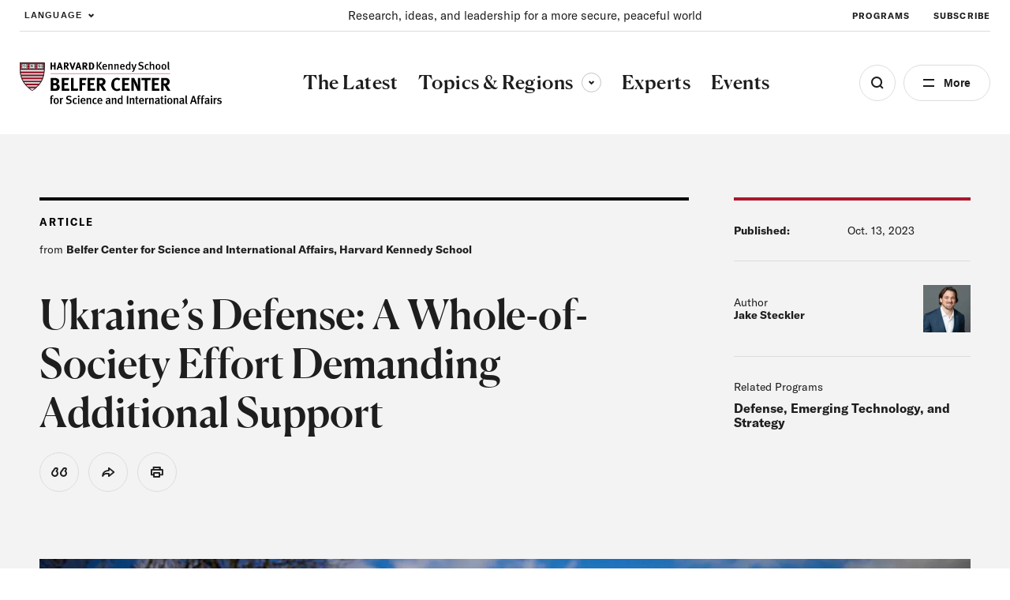

--- FILE ---
content_type: text/html; charset=UTF-8
request_url: https://www.belfercenter.org/publication/ukraines-defense-whole-society-effort-demanding-additional-support
body_size: 76468
content:
<!DOCTYPE html>
<html lang="en" dir="ltr" prefix="og: https://ogp.me/ns#">
  <head>
    <meta charset="utf-8" />
<link rel="preconnect" href="//www.googletagmanager.com" crossorigin="anonymous" />
<link rel="preconnect" href="//www.google-analytics.com" crossorigin="anonymous" />
<link rel="preconnect" href="//stats.g.doubleclick.net" crossorigin="anonymous" />
<link rel="preload" href="/themes/custom/belfer/assets/fonts/icomoon.woff2?dl8yb7" as="font" crossorigin="anonymous" />
<meta name="description" content="For Ukraine to maintain its defense and decisively thwart Russia’s invasion, it will take steadfast commitments from Western allies providing both state-of-the-art equipment and basic warfighting needs, local industry leaders and factory workers readying equipment for the frontlines and developing innovative technologies, and civilian volunteers tirelessly filling in the remaining gaps." />
<link rel="canonical" href="https://www.belfercenter.org/publication/ukraines-defense-whole-society-effort-demanding-additional-support" />
<link rel="image_src" href="https://www.belfercenter.org/sites/default/files/styles/1200x630/public/2024-08/Belfer%20Center%20logo%20image.jpg?itok=05GNzJn4" />
<meta property="og:site_name" content="The Belfer Center for Science and International Affairs" />
<meta property="og:type" content="website" />
<meta property="og:url" content="https://www.belfercenter.org/publication/ukraines-defense-whole-society-effort-demanding-additional-support" />
<meta property="og:title" content="Ukraine’s Defense: A Whole-of-Society Effort Demanding Additional Support" />
<meta property="og:image" content="https://www.belfercenter.org/sites/default/files/styles/1200x630/pantheon-files-migration/images/publication/feature/AP22277542267708%20%281%29.jpg?itok=sMP7Yw1d" />
<meta property="og:image:width" content="1200" />
<meta property="og:image:height" content="630" />
<meta name="Generator" content="Interactive Strategies (https://www.interactivestrategies.com)" />
<meta name="MobileOptimized" content="width" />
<meta name="HandheldFriendly" content="true" />
<meta name="viewport" content="width=device-width, initial-scale=1.0" />
<link rel="manifest" href="https://www.belfercenter.org/themes/custom/belfer/assets/pwa/manifest.json?v=20230824" crossorigin="use-credentials" />
<link rel="apple-touch-icon" href="https://www.belfercenter.org/themes/custom/belfer/assets/pwa/icons/apple-touch-icon.png?v=20230824" sizes="180x180" type="image/png" />
<link rel="mask-icon" href="https://www.belfercenter.org/themes/custom/belfer/assets/pwa/icons/favicon.svg?v=20230824" color="#ffffff" />
<meta name="msapplication-config" content="/themes/custom/belfer/assets/pwa/browserconfig.xml?v=20230824" />
<meta name="msapplication-TileColor" content="#ffffff" />
<meta name="theme-color" content="#ff0000" />
<style>@font-face{font-family:'icomoon';src:url('/themes/custom/belfer/assets/fonts/icomoon.woff2?dl8yb7')format('woff2');font-weight:normal;font-style:normal;font-display:swap;}</style>
<script>  
  window.dataLayer = window.dataLayer || [];
  window.dataLayer.push({
    'topic': 'War in Ukraine',
    'region': 'Europe',
    'content_type': 'Article',
    'program': 'Defense, Emerging Technology, and Strategy',
  });
  </script>
<script type="application/ld+json">{
    "@context": "https://schema.org",
    "@graph": [
        {
            "@type": "Article",
            "headline": "Ukraine’s Defense: A  Whole-of-Society Effort Demanding Additional Support",
            "name": "Ukraine’s Defense: A  Whole-of-Society Effort Demanding Additional Support",
            "datePublished": "2023-10-13",
            "publisher": {
                "@type": "Organization",
                "name": "Belfer Center",
                "url": "https://www.belfercenter.org"
            },
            "author": [
                {
                    "@type": "Person",
                    "name": "Jake Steckler"
                }
            ],
            "sourceOrganization": [
                {
                    "@type": "Organization",
                    "name": "Belfer Center for Science and International Affairs, Harvard Kennedy School"
                }
            ]
        },
        {
            "@type": "Organization",
            "name": "The Belfer Center for Science and International Affairs",
            "url": "https://www.belfercenter.org",
            "logo": {
                "@type": "ImageObject",
                "url": "https://www.belfercenter.org/themes/custom/belfer/assets/images/belfer-center-logo-white.svg",
                "width": "271",
                "height": "58"
            },
            "address": {
                "@type": "PostalAddress",
                "streetAddress": "79 John F. Kennedy Street",
                "addressLocality": "Cambridge",
                "addressRegion": "MA",
                "postalCode": "02138",
                "addressCountry": "US"
            },
            "sameAs": [
                "https://www.linkedin.com/company/belfercenter/",
                "https://www.instagram.com/belfercenter/",
                "https://www.youtube.com/user/BelferCenter",
                "https://www.facebook.com/belfercenter/",
                "https://soundcloud.com/belfercenter"
            ]
        }
    ]
}</script>
<link rel="icon" href="/core/misc/favicon.ico" type="image/vnd.microsoft.icon" />

    <title>Ukraine’s Defense: A Whole-of-Society Effort Demanding Additional Support | The Belfer Center for Science and International Affairs</title>
    <link rel="stylesheet" media="all" href="/sites/default/files/css/css_o9s1U8vNhH5Eh3DLa5FUOpC3ffHtqmc_Fkd5CDzay8c.css?delta=0&amp;language=en&amp;theme=belfer&amp;include=eJxFjEEKgDAMBD9U6pMksbGVphqy7cHfK6J4WYYZWBZdxScmSOCX9VhqvId07oSKLzQBKAuCkVN2soIp-TDS-Js4dhusG4qkgBNd2vN-AVnSKME" />
<link rel="stylesheet" media="all" href="/sites/default/files/css/css_lyDVU-6U95aADnVQagke50K45aXSC5mh_3P95w9mj7M.css?delta=1&amp;language=en&amp;theme=belfer&amp;include=eJxFjEEKgDAMBD9U6pMksbGVphqy7cHfK6J4WYYZWBZdxScmSOCX9VhqvId07oSKLzQBKAuCkVN2soIp-TDS-Js4dhusG4qkgBNd2vN-AVnSKME" />

    

    
    <link rel="preload" href="/themes/custom/belfer/assets/fonts/icomoon.woff2?de47sx" as="font" crossorigin="anonymous">
    <link rel="preload" href="/themes/custom/belfer/assets/fonts/canela-medium.woff2" as="font" crossorigin="anonymous">
    <link rel="preload" href="/themes/custom/belfer/assets/fonts/gt-america-standard-regular.woff2" as="font" crossorigin="anonymous">
    <link rel="preload" href="/themes/custom/belfer/assets/fonts/gt-america-standard-regular-italic.woff2" as="font" crossorigin="anonymous">
    <link rel="preload" href="/themes/custom/belfer/assets/fonts/gt-america-standard-bold.woff2" as="font" crossorigin="anonymous">
    <link rel="preload" href="/themes/custom/belfer/assets/fonts/gt-america-standard-bold-italic.woff2" as="font" crossorigin="anonymous">

    <style>
      @font-face {
        font-family: 'icomoon';
        src: url('/themes/custom/belfer/assets/fonts/icomoon.woff2?de47sx') format('woff2');
        font-weight: normal;
        font-style: normal;
        font-display: swap;
      }

      @font-face {
        font-family: 'Canela';
        src: url('/themes/custom/belfer/assets/fonts/canela-medium.woff2') format("woff2");
        font-weight: 500;
        font-style: normal;
        font-display: swap;
      }

      @font-face {
        font-family: 'GT-American-Standard';
        src: url('/themes/custom/belfer/assets/fonts/gt-america-standard-regular.woff2') format("woff2");
        font-weight: 400;
        font-style: normal;
        font-display: swap;
      }

      @font-face {
        font-family: 'GT-American-Standard';
        src: url('/themes/custom/belfer/assets/fonts/gt-america-standard-regular-italic.woff2') format("woff2");
        font-weight: 400;
        font-style: italic;
        font-display: swap;
      }

      @font-face {
        font-family: 'GT-American-Standard';
        src: url('/themes/custom/belfer/assets/fonts/gt-america-standard-bold.woff2') format("woff2");
        font-weight: 700;
        font-style: normal;
        font-display: swap;
      }

      @font-face {
        font-family: 'GT-American-Standard';
        src: url('/themes/custom/belfer/assets/fonts/gt-america-standard-bold-italic.woff2') format("woff2");
        font-weight: 700;
        font-style: italic;
        font-display: swap;
      }
    </style>

        <link rel="preconnect" href="//www.googletagmanager.com" crossorigin="anonymous">
    <link rel="preconnect" href="//www.google-analytics.com" crossorigin="anonymous">
    <link rel="preconnect" href="//www.google.com" crossorigin="anonymous">
    <link rel="preconnect" href="//stats.g.doubleclick.net" crossorigin="anonymous">

    <title></title>
    <meta charset="utf-8">
    <meta name="viewport" content="width=device-width, initial-scale=1.0">

        <link rel="manifest" href="/themes/custom/belfer/assets/pwa/manifest.json" crossorigin="use-credentials">
    <link rel="icon" href="/themes/custom/belfer/assets/pwa/icons/favicon.ico">
    <link rel="icon" href="/themes/custom/belfer/assets/pwa/icons/favicon.svg" type="image/svg+xml">
    <link rel="apple-touch-icon" href="/themes/custom/belfer/assets/pwa/icons/apple-touch-icon.png">
    <meta name="theme-color" content="#ff0000">
    <!-- Google Tag Manager -->
    <script>(function(w,d,s,l,i){w[l]=w[l]||[];w[l].push({'gtm.start':
    new Date().getTime(),event:'gtm.js'});var f=d.getElementsByTagName(s)[0],
    j=d.createElement(s),dl=l!='dataLayer'?'&l='+l:'';j.async=true;j.src=
    'https://www.googletagmanager.com/gtm.js?id='+i+dl;f.parentNode.insertBefore(j,f);
    })(window,document,'script','dataLayer','GTM-PR3RMG');</script>
    <!-- End Google Tag Manager -->
  </head>

  <body class="path-node page-node-type-research-and-analysis">
    <!-- Google Tag Manager (noscript) -->
    <noscript><iframe src="https://www.googletagmanager.com/ns.html?id=GTM-PR3RMG"
    height="0" width="0" style="display:none;visibility:hidden"></iframe></noscript>
    <!-- End Google Tag Manager (noscript) -->
        <a class="skiplink" href="#maincontent">Skip to main content</a>

    
      <div class="dialog-off-canvas-main-canvas" data-off-canvas-main-canvas>
    <div class="page-container">
  
<section
  id="site-header-search"
  class="site-header-search"
  aria-hidden="true"
>
  <div class="site-header-search-inner">

    <form
      role="search"
      method="GET"
      action="/search"
      aria-label="Search by keyword"
    >
      <input
        class="js-search-field"
        type="search"
        name="keywords"
        aria-label="Search"
        placeholder="Search Term"
      >
      <button
        class="js-search-submit"
        type="submit"
        aria-label="Submit"
        disabled
      ></button>
    </form>

    <div class="search-tags">
      <div class="eyebrow -small">Explore the Latest</div>
      <ul class="search-tag-list">      
                  <li class="site-header-utility-nav-item">
                                                <a class="btn -hollow -tag" href="/collection/us-china-relations" target="">
              U.S. China Relations
            </a>
          </li>
                  <li class="site-header-utility-nav-item">
                                                <a class="btn -hollow -tag" href="/topics/energy" target="">
              Energy
            </a>
          </li>
                  <li class="site-header-utility-nav-item">
                                                <a class="btn -hollow -tag" href="/topics/artificial-intelligence" target="">
              Artificial Intelligence
            </a>
          </li>
                  <li class="site-header-utility-nav-item">
                                                <a class="btn -hollow -tag" href="/collection/ukraine" target="">
              Ukraine
            </a>
          </li>
                  <li class="site-header-utility-nav-item">
                                                <a class="btn -hollow -tag" href="/topics/science-technology" target="">
              Science &amp; Tech
            </a>
          </li>
                  <li class="site-header-utility-nav-item">
                                                <a class="btn -hollow -tag" href="/regions/middle-east-north-africa" target="">
              Middle East &amp; North Africa
            </a>
          </li>
              </ul>
    </div>

  </div>

  <button
    class="btn -close site-header-search-close js-search-close"
    type="button"
    aria-label="Close"
  ></button>

</section>
<section
  id="site-header-side-menu"
  class="side-menu"
  data-level="1"
  aria-hidden="true"
>
  <button
    class="btn -close menu-close js-menu-close"
    type="button"
    aria-label="Close"
  ></button>

  <button class="menu-back js-menu-back" type="button" aria-label="Back"></button>

  <div class="inner">
    <nav class="nav" aria-label="Side Navigation">
      <ul class="nav-main">
                  <li>
                                                                                  <a
                class="nav-main-link"
                href="/latest"
                aria-current="false"
                target=""
              >
                <span>The Latest</span>
              </a>
                      </li>
                  <li>
                          <button
                class="nav-main-link nav-main-next js-menu-next"
                type="button"
                aria-label="View Dropdown"
              >
                <span>Topics &amp; Regions</span>
              </button>

              <div class="nav-main-panel" aria-hidden="true">
                <ul class="side-menu-dropdown">
                  <li class="side-menu-dropdown-intro">
                    <p>Research and insight to improve policy and governance at local, national, and global levels.</p>

                                                                <a href="/topics-regions" class="-cta-link -white">View All </a>
                                      </li>

                  <li class="side-menu-dropdown-links">
                                          <section class="side-menu-dropdown-link-section">
                        <div class="eyebrow">Topics</div>

                                                  <ul class="side-menu-dropdown-linklist">
                                                          <li>
                                <a href="/topics/artificial-intelligence" class="side-menu-dropdown-link">Artificial Intelligence</a>
                              </li>
                                                          <li>
                                <a href="/topics/conflict-conflict-resolution" class="side-menu-dropdown-link">Conflict &amp; Conflict Resolution</a>
                              </li>
                                                          <li>
                                <a href="/topics/economics-global-affairs" class="side-menu-dropdown-link">Economics &amp; Global Affairs</a>
                              </li>
                                                          <li>
                                <a href="/topics/energy" class="side-menu-dropdown-link">Energy</a>
                              </li>
                                                          <li>
                                <a href="/topics/environment-climate-change" class="side-menu-dropdown-link">Environment &amp; Climate Change</a>
                              </li>
                                                          <li>
                                <a href="/topics/global-health" class="side-menu-dropdown-link">Global Health</a>
                              </li>
                                                          <li>
                                <a href="/topics/governance" class="side-menu-dropdown-link">Governance</a>
                              </li>
                                                          <li>
                                <a href="/topics/international-relations" class="side-menu-dropdown-link">International Relations</a>
                              </li>
                                                          <li>
                                <a href="/topics/international-security-defense" class="side-menu-dropdown-link">International Security &amp; Defense</a>
                              </li>
                                                          <li>
                                <a href="/topics/nuclear-issues" class="side-menu-dropdown-link">Nuclear Issues</a>
                              </li>
                                                          <li>
                                <a href="/topics/science-technology" class="side-menu-dropdown-link">Science &amp; Technology</a>
                              </li>
                                                      </ul>
                                              </section>
                                          <section class="side-menu-dropdown-link-section">
                        <div class="eyebrow">Regions</div>

                                                  <ul class="side-menu-dropdown-linklist">
                                                          <li>
                                <a href="/regions/arctic" class="side-menu-dropdown-link">Arctic</a>
                              </li>
                                                          <li>
                                <a href="/regions/africa" class="side-menu-dropdown-link">Africa</a>
                              </li>
                                                          <li>
                                <a href="/regions/asia-pacific" class="side-menu-dropdown-link">Asia &amp; the Pacific</a>
                              </li>
                                                          <li>
                                <a href="/regions/europe" class="side-menu-dropdown-link">Europe</a>
                              </li>
                                                          <li>
                                <a href="/regions/middle-east-north-africa" class="side-menu-dropdown-link">Middle East &amp; North Africa</a>
                              </li>
                                                          <li>
                                <a href="/regions/north-america" class="side-menu-dropdown-link">North America</a>
                              </li>
                                                          <li>
                                <a href="/regions/russia" class="side-menu-dropdown-link">Russia</a>
                              </li>
                                                          <li>
                                <a href="/regions/south-america" class="side-menu-dropdown-link">South America</a>
                              </li>
                                                          <li>
                                <a href="/regions/south-asia" class="side-menu-dropdown-link">South Asia</a>
                              </li>
                                                      </ul>
                                              </section>
                                      </li>
                </ul>
              </div>
                      </li>
                  <li>
                                                                                  <a
                class="nav-main-link"
                href="/experts"
                aria-current="false"
                target=""
              >
                <span>Experts</span>
              </a>
                      </li>
                  <li>
                                                                                  <a
                class="nav-main-link"
                href="/events"
                aria-current="false"
                target=""
              >
                <span>Events</span>
              </a>
                      </li>
              </ul>

      <ul class="nav-utility">
                  <li>
                                                            <a
              class="nav-utility-link"
              href="/about-us"
              aria-current="false"
              target=""
              
            >
              <span>About</span>
            </a>
          </li>
                  <li>
                                                            <a
              class="nav-utility-link"
              href="/programs"
              aria-current="false"
              target=""
              
            >
              <span>Programs</span>
            </a>
          </li>
                  <li>
                                                            <a
              class="nav-utility-link"
              href="/fellowships"
              aria-current="false"
              target=""
              
            >
              <span>Fellowships</span>
            </a>
          </li>
                  <li>
                                                            <a
              class="nav-utility-link"
              href="/students"
              aria-current="false"
              target=""
              
            >
              <span>Students</span>
            </a>
          </li>
                  <li>
                                                            <a
              class="nav-utility-link"
              href="/press"
              aria-current="false"
              target=""
              
            >
              <span>For Press</span>
            </a>
          </li>
                  <li>
                                                            <a
              class="nav-utility-link"
              href="/research-analysis"
              aria-current="false"
              target=""
              
            >
              <span>Research &amp; Analysis</span>
            </a>
          </li>
                  <li>
                                                            <a
              class="nav-utility-link"
              href="/careers"
              aria-current="false"
              target=""
              
            >
              <span>Careers</span>
            </a>
          </li>
                  <li>
                                                            <a
              class="nav-utility-link"
              href="/collection/international-security"
              aria-current="false"
              target=""
              data-italic="true"
            >
              <span>International Security</span>
            </a>
          </li>
              </ul>
    </nav>
  </div>
</section>
<header class="site-header">
	<div class="site-header-inner">
				<div
			class="site-header-utility">
						<div class="site-header-language">
				<button type="button" class="site-header-utility-nav-link site-header-language-toggle js-site-header-dropdown-toggle" aria-expanded="false" data-dropdown="true" aria-label="Expand Dropdown Menu">
					Language
				</button>
				<div class="site-header-dropdown js-site-header-dropdown" aria-hidden="true">
					  
<div class="gtranslate_wrapper"></div><script>window.gtranslateSettings = {"switcher_horizontal_position":"left","switcher_vertical_position":"bottom","horizontal_position":"inline","vertical_position":"inline","float_switcher_open_direction":"top","switcher_open_direction":"bottom","default_language":"en","native_language_names":1,"detect_browser_language":0,"add_new_line":1,"select_language_label":"Language","flag_size":32,"flag_style":"2d","globe_size":60,"alt_flags":[],"wrapper_selector":".gtranslate_wrapper","url_structure":"none","custom_domains":null,"languages":["en","ar","zh-CN","fr","ru","es"],"custom_css":""}</script><script>(function(){var js = document.createElement('script');js.setAttribute('src', '/modules/contrib/gtranslate/js/ln.js');js.setAttribute('data-gt-orig-url', '/publication/ukraines-defense-whole-society-effort-demanding-additional-support');js.setAttribute('data-gt-orig-domain', 'www.belfercenter.org');document.body.appendChild(js);})();</script>

				</div>
			</div>

						<div class="site-header-mission">
				<p>Research, ideas, and leadership for a more secure, peaceful world </p>
			</div>

						<nav class="site-header-utility-nav" aria-label="Utility Navigation">
				<ul class="site-header-utility-nav-items">
											<li class="site-header-utility-nav-item">
																												<a class="site-header-utility-nav-link" href="/programs" target="">
								Programs
							</a>
						</li>
											<li class="site-header-utility-nav-item">
																												<a class="site-header-utility-nav-link" href="/subscribe" target="">
								Subscribe
							</a>
						</li>
									</ul>
			</nav>
		</div>

		<div
			class="site-header-main">
						<a class="logo" href="/" aria-label="HARVARD Kennedy School - Belfer Center">
				<img src="/themes/custom/belfer/assets/images/belfer-center-logo.svg" width="275" height="59" alt="HARVARD Kennedy School - Belfer Center for Science and International Affairs">
			</a>

						<nav class="site-header-nav" aria-label="Main Site Navigation">
				<ul class="site-header-nav-items">
																	<li class="site-header-nav-item">
																																															<a class="site-header-nav-item-link" href="/latest" aria-current="false" target="">
									<span>The Latest</span>
								</a>
													</li>
																	<li class="site-header-nav-item">
																															<button type="button" class="site-header-nav-item-link js-site-header-dropdown-toggle" aria-current="false" aria-expanded="false" aria-controls="site-header-dropdown-topics-regions" data-dropdown="true">
									Topics &amp; Regions
									<span class="dropdown-arrow">
										<span class="sr-text">Toggle sub-menu</span>
									</span>
								</button>

																<div id="site-header-dropdown-topics-regions" class="site-header-dropdown js-site-header-dropdown" data-type="full-width" aria-hidden="true" >
									<div class="site-header-dropdown-inner">
										<div class="site-header-dropdown-content">
											<div class="site-header-dropdown-intro">
												<p>Research and insight to improve policy and governance at local, national, and global levels.</p>

																																						<a href="/topics-regions" class="-cta-link">View All </a>
																							</div>

											<div class="site-header-dropdown-links">
																									<section class="site-header-dropdown-link-section">
														<div class="eyebrow">Topics</div>

																													<ul class="site-header-dropdown-linklist">
																																	<li>
																		<a href="/topics/artificial-intelligence">Artificial Intelligence</a>
																	</li>
																																	<li>
																		<a href="/topics/conflict-conflict-resolution">Conflict &amp; Conflict Resolution</a>
																	</li>
																																	<li>
																		<a href="/topics/economics-global-affairs">Economics &amp; Global Affairs</a>
																	</li>
																																	<li>
																		<a href="/topics/energy">Energy</a>
																	</li>
																																	<li>
																		<a href="/topics/environment-climate-change">Environment &amp; Climate Change</a>
																	</li>
																																	<li>
																		<a href="/topics/global-health">Global Health</a>
																	</li>
																																	<li>
																		<a href="/topics/governance">Governance</a>
																	</li>
																																	<li>
																		<a href="/topics/international-relations">International Relations</a>
																	</li>
																																	<li>
																		<a href="/topics/international-security-defense">International Security &amp; Defense</a>
																	</li>
																																	<li>
																		<a href="/topics/nuclear-issues">Nuclear Issues</a>
																	</li>
																																	<li>
																		<a href="/topics/science-technology">Science &amp; Technology</a>
																	</li>
																															</ul>
																											</section>
																									<section class="site-header-dropdown-link-section">
														<div class="eyebrow">Regions</div>

																													<ul class="site-header-dropdown-linklist">
																																	<li>
																		<a href="/regions/arctic">Arctic</a>
																	</li>
																																	<li>
																		<a href="/regions/africa">Africa</a>
																	</li>
																																	<li>
																		<a href="/regions/asia-pacific">Asia &amp; the Pacific</a>
																	</li>
																																	<li>
																		<a href="/regions/europe">Europe</a>
																	</li>
																																	<li>
																		<a href="/regions/middle-east-north-africa">Middle East &amp; North Africa</a>
																	</li>
																																	<li>
																		<a href="/regions/north-america">North America</a>
																	</li>
																																	<li>
																		<a href="/regions/russia">Russia</a>
																	</li>
																																	<li>
																		<a href="/regions/south-america">South America</a>
																	</li>
																																	<li>
																		<a href="/regions/south-asia">South Asia</a>
																	</li>
																															</ul>
																											</section>
																							</div>
										</div>
									</div>
								</div>
													</li>
																	<li class="site-header-nav-item">
																																															<a class="site-header-nav-item-link" href="/experts" aria-current="false" target="">
									<span>Experts</span>
								</a>
													</li>
																	<li class="site-header-nav-item">
																																															<a class="site-header-nav-item-link" href="/events" aria-current="false" target="">
									<span>Events</span>
								</a>
													</li>
									</ul>
			</nav>

			<div class="site-header-buttons">
				<button class="site-header-search-toggle js-search-open" type="button" aria-label="Open Search Menu" aria-expanded="false" aria-controls="site-header-search"></button>

				<button class="site-header-side-menu-toggle js-site-header-side-menu-toggle" type="button" aria-label="Open Menu" aria-expanded="false" aria-controls="site-header-side-menu">More</button>
			</div>
		</div>
	</div>
</header>


  <main id="maincontent">
    <article class="grid-container">
      
<div data-drupal-messages-fallback class="hidden"></div>

<header
  class="hero hero-article"
  data-type="article"
  data-subnav="false"
>
  <div class="hero-article-inner">
    <div class="hero-article-content">
      <div class="hero-article-main">
        <div class="hero-article-type">
          
                      <div class="eyebrow">Article</div>
          
                      <div class="hero-article-type-source">
              from
                              <strong>Belfer Center for Science and International Affairs, Harvard Kennedy School</strong>
                
                          </div>
                  </div>

        <div class="hero-article-text">
          <div class="hero-article-text-inner">
            <h1 class="h4">Ukraine’s Defense: A  Whole-of-Society Effort Demanding Additional Support</h1>

                          <div class="media-meta">
                
                              </div>
            
                      </div>

                  </div>

        <div class="article-tools">
  
  <ul class="article-tool-buttons">
          <li>
        <button type="button" class="article-tool-buttons-btn js-dialog-open" data-tool="citation" data-a11y-dialog-show="citation-dialog"><span class="sr-text">View Citation</span></button>
      </li>
        <li>
      <aside class="social-share" data-expanded="false">
  <button
    id="social-share-toggle"
    type="button"
    class="social-share-toggle article-tool-buttons-btn js-social-share-toggle"
    aria-expanded="false"
    aria-controls="social-share-services"
  >
    <span class="sr-text">Share</span>
  </button>
  <div
    id="social-share-services"
    class="social-share-services-container"
    aria-hidden="true"
    aria-labelledby="social-share-toggle"
  >
    <ul class="social-share-services">
      <li><button type="button" class="social-share-btn js-social-share-btn" data-service="facebook"><span class="sr-text">Share on Facebook</span></button></li>
      <li><button type="button" class="social-share-btn js-social-share-btn" data-service="x"><span class="sr-text">Share on Twitter</span></button></li>
      <li><button type="button" class="social-share-btn js-social-share-btn" data-service="linkedin"><span class="sr-text">Share on LinkedIn</span></button></li>
    </ul>
  </div>
</aside>
    </li>
    <li>
      <button type="button" class="article-tool-buttons-btn js-social-share-print" data-tool="print"><span class="sr-text">Print</span></button>
    </li>
  </ul>
</div>
      </div>

      <div class="hero-article-sidebar">
        
        
                
        <div class="hero-meta">
            <span class="hero-meta-title">Published:</span>

                          <span><time datetime="2023-10-13T12:00:00Z" class="datetime">Oct. 13, 2023</time>
</span>
                    </div>

                          <div class="hero-person-block">
    

<div class="hero-person js-link-event">
  <div class="hero-person-text">
    <p>
      Author<br>
      <strong>
                  <a href="https://www.belfercenter.org/person/jake-steckler-0" class="js-link-event-link">Jake Steckler</a>
              </strong>
    </p>
  </div>

  <div class="hero-person-image">
        <picture><img loading="lazy" src="/sites/default/files/styles/profile_picture_tiny/public/2025-07/1697075641333.jpeg.webp?h=a7e6d17b&amp;itok=sBk_f-Bv" width="120" height="120" alt="Jake Steckler Headshot">
  </picture>



  </div>
</div>


    </div>
        
                  <div class="hero-related-programs">
            <p>Related Programs</p>
            <ul>
                              <li>
                  <a href="/programs/defense-emerging-technology-and-strategy" hreflang="en">Defense, Emerging Technology, and Strategy</a>
                </li>
                          </ul>
          </div>
              </div>
    </div>

              <div class="hero-media">
        <figure class="hero-media-image">
  <div class="figure-inner">
        <picture loading="lazy" width="440" height="300">
                  <source srcset="/sites/default/files/styles/440xy/pantheon-files-migration/images/publication/feature/AP22277542267708%20%281%29.jpg.webp?itok=dhvCdF8- 1x" media="(max-width: 439px)" type="image/webp" width="440" height="293"/>
              <source srcset="/sites/default/files/styles/1440xy/pantheon-files-migration/images/publication/feature/AP22277542267708%20%281%29.jpg.webp?itok=GK8NK81h 1x" media="(min-width: 1024px) and (max-width: 1439px)" type="image/webp" width="1440" height="961"/>
              <source srcset="/sites/default/files/styles/1700xy/pantheon-files-migration/images/publication/feature/AP22277542267708%20%281%29.jpg.webp?itok=9KOt7YJ8 1x" media="(min-width: 1440px)" type="image/webp" width="1700" height="1134"/>
                    <img loading="lazy" width="440" height="300" src="/sites/default/files/styles/440x300/pantheon-files-migration/images/publication/feature/AP22277542267708%20%281%29.jpg.webp?h=409965dd&amp;itok=3igpCB-e" alt="Ukrainian soldiers sit on an armoured vehicle as they drive on a road between Izium and Lyman in Ukraine, Tuesday Oct. 4, 2022.">

  </picture>



                      <div class="photo-credit" data-theme="dark">
        <button type="button" aria-expanded="false" class="photo-credit-btn js-photo-credit-toggle"><span class="sr-text">Photo Credit Toggle</span></button>
        <div class="photo-credit-content js-photo-credit-content" aria-hidden="true" title="AP Photo/Francisco Seco"><span class="photo-credit-attribution">AP Photo/Francisco Seco</span></div>
      </div>
      </div>
      <figcaption>Ukrainian soldiers sit on an armoured vehicle as they drive on a road between Izium and Lyman in Ukraine, Tuesday Oct. 4, 2022.</figcaption>
  </figure>

      </div>
    
        
        
          </div>

  </header>
<article class="text-block-layout">
  <div class="text-block wysiwyg-content">
    <p><em>Jake Steckler is a Veteran U.S. Army officer and graduate student at Harvard Kennedy School and MIT Sloan School of Management. He volunteers with Zero Line, which provides aid to Ukrainian soldiers on the frontline, and is a contributor to the Defense, Emerging Technology, and Strategy Program at the Belfer Center for Science and International Affairs.</em></p>
<hr>
<p>The war in Ukraine has waged for almost 600 days, with intense fighting across a frontline that spans over<a href="https://www.washingtonpost.com/world/interactive/2023/russia-ukraine-front-line-map/"> 600 miles</a>. Despite having far fewer resources than Russia, Ukraine has had surprising success in not only holding its ground, but also in launching a counteroffensive to recapture land taken in the initial invasion.</p>
<p>Much of the narrative revolving around the equipment used by Ukraine’s military centers on the massive aid packages provided by the U.S. and other Western nations. State security assistance, however, is only one piece of the complex supply chain that has fueled Ukraine’s war effort.&nbsp;</p>
<p>I spent the summer in Ukraine, where I was able to meet with soldiers fighting on the frontline, work with NGOs supplying humanitarian and military aid, interview lawmakers, and assist a local factory. These myriad of actors showed me that distinct but overlapping efforts from the public, private, and nonprofit sectors are needed to keep Ukraine’s fight alive.</p>
<p>To date,&nbsp;material support to Ukraine’s fighters falls into three major components:</p>
<ol>
<li>Foreign state security assistance&nbsp;</li>
<li>Ukrainian public and private industry</li>
<li>Consumer goods sourced by soldiers and civil society</li>
</ol>
<p>While these three components have played essential roles in Ukraine’s success thus far, I’ve identified two steps public and private leaders can take to better fill existing gaps and optimize future contributions to the Ukrainian war effort:&nbsp;</p>
<ol>
<li>Send cheap surplus supplies and equipment&nbsp;</li>
<li>Target investments in critical private Ukrainian industries&nbsp;</li>
</ol>
<h3>Foreign State Security Assistance</h3>
<p>To date, the<a href="https://www.state.gov/u-s-security-cooperation-with-ukraine/"> U.S. has provided roughly $45 billion in military aid</a>, and EU nations have<a href="https://www.eeas.europa.eu/delegations/united-states-america/eu-assistance-ukraine-us-dollars_en?s=253#:~:text=Close%20to%20%2427%20billion%20in,basis%20by%20our%20Member%20States."> contributed close to $27 billion</a>. Much of the equipment provided in these aid packages is advanced weaponry: air defense systems, 155mm artillery howitzers, Bradley Fighting Vehicles, and Mine-Resistant Armored Personnel Carriers (MRAPs).</p>
<p>These systems are often used as strategic assets that are preciously protected and used in the most vulnerable areas, like the Patriot Air Defense systems used to defend the capital in Kyiv. Other forms of support are more expendable but equally essential, such as artillery guns and shells which provide critical standoff against Russian forces and counter the seemingly <a href="https://euobserver.com/ukraine/156836">limitless Russian supply of artillery</a>.</p>
<p>Once this aid is approved and earmarked by U.S. Congress or the equivalent allied governing body, it is funneled through what’s become the largest supply hub near the Polish-Ukraine border, a site in<a href="https://www.ft.com/content/0adf3a46-0251-4877-a758-ea141d6d6467"> Rzeszow, Poland</a>. From there, this equipment is moved via ground or rail into Ukraine — all air travel in and out of Ukraine is prohibited — and delivered to the units ready to employ it.&nbsp;</p>
<p>Some vehicles and equipment, like Bradleys and High Mobility Artillery Rocket System (HIMARS) require <a href="https://www.npr.org/2023/01/16/1149372572/expanded-us-training-for-ukraine-forces-begins-in-germany">weeks of training </a>before soldiers are ready to put it to use. Other items, like small arms weapons, artillery shells, and body armor, are ready for immediate use.</p>
<p>This support, while highly impactful where it is employed, is not enough for two key reasons: (1) the vast front line requires extensive resources, and (2) the pace of the destruction of equipment requires rapid regeneration. Furthermore, equipment donated by foreign nations often requires modifications from Ukrainian local industry to become usable on the battlefield, such as lightly armored vehicles which were not originally designed for a war of this nature. Ukraine’s local industry thus fills the gap.</p>
<h3>Ukrainian Industry</h3>
<p>Two prongs of Ukraine’s defense industry are dedicated to covering the needs not met by foreign aid across the vast frontline: (1) state-owned weapons manufacturing and (2) private enterprise.&nbsp;</p>
<h5>State-owned Weapons Manufacturing</h5>
<p>State weapons manufacturer<a href="https://ukroboronprom.com.ua/en/pro-koncern"> Ukroboronprom</a> consolidates all actors within the national public defense industry and leads Ukraine’s production of ammunition, vehicles, weapons, and hardware. While renewed efforts to bolster its efficiency have <a href="https://24tv.ua/economy/oboronni-pidpriyemstva-ukrayini-pid-chas-viyni-zasnovano-novi_n2250745">increased production volumes</a>, Ukroboronprom is unable to single-handedly replace equipment at the rate of the war's expenditures and destruction.</p>
<h5>Private Enterprises</h5>
<p>Over 460 private manufacturers of vehicles, aircraft, weapons, ammunition, and communications equipment supplement Ukroboronprom’s production efforts. These private entities vary in size from large networks of factories to individual entrepreneurs constructing equipment in garage workshops. They both manufacture their own materiel and modify donated equipment not yet ready for the frontlines to get it as close to battle ready as possible, all as rapidly as they are capable of.&nbsp;</p>
<h5>Learning from Kyiv Engineering Corps</h5>
<p>Kyiv Engineering Corps (KEC) is a local factory that before the war produced electronics for smart homes and today produces military telecommunications and electronics equipment. KEC is one of many factories throughout Ukraine that is directly plugged into both official and unofficial military channels, but is almost entirely funded by Ukrainian charity funds and staffed by underpaid volunteer workers.&nbsp;</p>
<p>I volunteered with KEC and observed their primary line of effort, which is to receive lightly armored vehicles donated by foreign nations, reinforce their armor, gut their interiors, and transform them into mobile command centers. The factory is packed end to end with vehicles like Roshels (a Canadian armored personnel carrier initially designed for police forces) or various tracked vehicles from allies like the Czech Republic. KEC does far more than this, with various teams throughout the factory building and prototyping drones, manufacturing power banks for radios, and stitching together carrying cases for electronics equipment.</p>
<p>The director of the factory, Viktor Dolgopyatov, is plugged into both the frontlines and senior military staffers to ensure they meet battlefield demands. During my visits to the factory, Viktor was frequently engaged in meetings with members of Ukraine’s General Staff, which provides a steady list of the military’s most pressing high-level needs. He also regularly meets with frontline soldiers to better understand how KEC can meet their most emergent on-the-ground requests.&nbsp;</p>
<p>Most recently, KEC has been asked by the General Staff to prototype a new armored vehicle similar to the U.S. MRAP, while frontline soldiers have pleaded for demining drones and anti-Russian drone electronic warfare (EW) weapons. The armored vehicle is to be funded by the Ministry of Defense, but the drones will have to come out of KEC’s pockets or from charitable donations. Soldiers arrive at the KEC facilities daily to receive drones, radios, and power banks, and they drive newly modified vehicles directly to the fight.</p>
<h3>Volunteer Support and Soldier Self-Funding</h3>
<p>Countless needs remain that are not met through either state sanctioned production or the relentless efforts of local industry leaders. Soldiers use whatever means they can — often turning to friends, family, and local charity groups and NGOs — to acquire critical equipment that either (1) cannot be purchased by the government due to lack of existing contracts or (2) is needed with an urgency that the government’s slow-moving, bureaucracy-laden supply processes simply can’t meet. A massive amount of equipment in use on the frontline is commercially sourced to fill these remaining gaps.&nbsp;</p>
<p>A Ukrainian Parliament member, Maryan Zablotsky, emphasized to me the<a href="https://time.com/6300653/why-ukraine-civilian-volunteers-matter/"> irreplaceable nature of this support</a>. Commercial drones, and in particular DJI’s Mavik 3, are ubiquitous on the battlefield. <a href="https://www.belfercenter.org/publication/advancing-adversity-ukraines-battlefield-technologies-and-lessons-us">Using these drones</a> allows soldiers to remain in positions of cover while conducting an array of missions —&nbsp; from reconnaissance and surveillance needed to defend their positions, to precisely targeted attacks on hard-to-reach trenches —&nbsp; all without exposing themselves to enemy fire and landmines. <a href="https://www.nytimes.com/2023/09/30/technology/ukraine-russia-war-drones-china.html">China placed export controls</a> on these drones in September, complicating Ukraine’s access to these critical capabilities.</p>
<p>Other commercially sourced items on the frontline include:<a href="https://eauto.org.ua/en/news/235-how-to-bring-a-car-for-the-armed-forces-without-problems-theory-and-practice"> civilian vehicles</a>, critical communications equipment like Starlinks, power sources to generate heat and run electronics, basic office supplies like laptops and monitors, and optics for weapons and night vision.</p>
<p>Various nonprofits receive the requests from soldiers, source this equipment, and hand deliver it to soldiers in need. The largest such organization, the<a href="https://prytulafoundation.org/en/help-army"> Prytula Foundation</a>, has provided over 5,300 drones, 9,000 optics, 1,100 vehicles, 16,000 communications devices, and 50,000 pieces of tactical medicine. Others, like <a href="https://spiritofamerica.org/project/help-ukraine-meet-the-moment">Spirit of America</a> or<a href="https://vilny-dukhom.com.ua/"> Free Spirit</a>, who I supported this summer, make their own significant impacts.</p>
<p>This aid is not confined to the frontline — it has also proved essential in the defense of major population centers. The commander of a mobile air defense unit protecting civilians and infrastructure in Kyiv told me that while he is equipped with Stinger missiles provided by the West, his team maneuvers using civilian-purchased pickup trucks and observes the night sky using night vision devices (NVDs) provided to his team by volunteers.</p>
<p>The consumer items sourced by civilians, NGOs, or soldiers get to the frontline by any means necessary.<a href="https://www.telegraph.co.uk/world-news/0/ukrainian-postal-workers-keeping-front-line-moving/"> Nova Poshta</a>, a private postal service, plays a significant role, sorting millions of parcels and cargo of aid from all over the world and delivering them across Ukraine. Other times, items are shipped to Poland, where volunteers load them onto trucks, lorries, and passenger vehicles, navigate the legal requirements to bring aid into the country, and take trips to and from the frontline. When all else fails, frontline fighters shuttle themselves to and from the battlefield to retrieve aid from all over the country. This spirit of resourcefulness plays an immeasurable role in Ukraine’s fight.</p>
<h3>Recommendations</h3>
<p>First, Ukraine's defense cannot succeed without continued assistance from its allied partners. As the U.S. Congress struggles to approve additional support for Ukraine, we must recognize the essential role that aid packages have played thus far and that Ukrainian lives and sovereignty rely on continuing such support. Before pursuing additional innovative solutions, we must ensure the continued resupply of the equipment providing critical warfighting capacity, like artillery shells, air defense munitions, and armored vehicles.&nbsp;</p>
<p>Beyond the baseline needed to continue passing aid packages similar to those already supplied, there are additional steps public and private leaders can take to better fill existing gaps. Below are two recommendations to better fill these shortfalls and optimize future contributions to the Ukrainian war effort beyond the critical large aid packages.</p>
<h5>From Surplus to Support</h5>
<p>There are several under-the-radar warfighting needs Ukraine is struggling to fill. Many of these items are those that the U.S. and NATO nations have in abundance.&nbsp;</p>
<p>The U.S.<a href="https://www.dla.mil/Disposition-Services/Offers/"> Defense Logistics Agency Disposition Services</a> reutilizes, transfers, donates, and demilitarizes hundreds of millions of dollars’ worth of weapons, vehicles, and equipment every year. Much of what Ukrainian warfighters need is not state-of-the-art. Simple vehicles (either civilian or military), NVDs, and rifle sights could make lifesaving impacts in Ukraine. These items can be donated directly to Ukraine through official aid packages or sold at discounted rates for NGOs or the Ukrainian Ministry of Defense to purchase and ship to Ukraine.</p>
<ol>
<li>One of the bottlenecks to improved situational awareness across the battlefield is a lack of basic electronics —like laptops and monitors — to equip command posts and tactical operations centers. As a Troop Commander in the U.S. Army, I was responsible for shelves of unused laptops, monitors, and other electronics that were replaced by newer models and deemed unusable. This equipment, while simply a burden on the property books of military officers throughout the U.S., could be put to use in Ukraine.&nbsp;</li>
<li>Second, source and deliver four wheel drive vehicles. While critically survivable vehicles like Bradleys and MRAPs are playing a major role on the frontlines, there remains a widespread need for more expendable modes of transportation, particularly for the less well-equipped Territorial Defense Forces who constantly broadcast requests for pickup trucks and SUVs with 4-wheel drive. Across the U.S., there are thousands of used military and civilian vehicles available for a variety of reasons and public, private, and nonprofit leaders should source and deliver these vehicles to Ukraine.</li>
<li>Third, send NVDs and weapons optics to improve Ukrainian battlefield awareness. Soldiers and volunteers are purchasing these items wherever they can find them. In one recent instance, a sniper team had no recourse but to purchase commercial hunting scopes prior to a critical mission.</li>
</ol>
<p>The U.S. has these items in abundance, from Active Duty units to the Reserves, National Guard, and police forces. The U.S. should identify what surplus exists, move rapidly to expedite modernization efforts to replace older models, and send what’s on hand to the frontlines of Ukraine.</p>
<h5>Strategic Infusions: Bolster Ukrainian Enterprises</h5>
<p>The U.S. Agency for International Development (USAID) has invested<a href="https://www.usaid.gov/news-information/press-releases/jul-19-2023-united-states-announces-additional-230-million-investment-ukraines-economy-and-reconstruction#:~:text=With%20this%20funding%2C%20USAID%20will,create%20jobs%20for%20more%20Ukrainians."> hundreds of millions of dollars</a> in Ukraine’s economy and reconstruction. Much of this funding&nbsp; has gone directly to Ukrainian small businesses to build resiliency in Ukraine’s private sector and promote a healthy post-war economy. While these investments are vital, we must make similar commitments to the innovators and industrial leaders making direct impacts on Ukraine’s successful defense, without whom there may not be a post-war economy to begin with.</p>
<ol>
<li>First, we should provide resources to sustain and improve the ongoing efforts of local factories, like KEC's armored vehicle modernization and small drone production. With greater funds to hire employees and purchase modern manufacturing equipment, Ukrainian factories could drastically increase their production. For example, a laser cutter would enable factories like KEC to more efficiently cut sheet metal and produce spare parts for armored vehicles and telecommunications sets. A computer numerical control (CNC) milling machine would hasten its production of engines and spare parts for observation and demining drones. KEC is hardly the only factory with such needs.</li>
<li>Second, we must invest in innovators seeking solutions to unsolved problems that are growing increasingly urgent on the battlefield. Investing in the development and production of these emerging technologies will not only save Ukrainian lives, but through battlefield testing and iteration, improve NATO nations’ own security capabilities. Among the greatest demands from frontline soldiers are:&nbsp;
<ol>
<li>Handheld observation and First Person View (FPV) drones to reduce reliance on Chinese exports</li>
<li>Distributed handheld EW weapons to counter Russian drones&nbsp;</li>
<li>Tools to counter Russia’s EW capabilities and keep Ukraine’s drones flying</li>
<li>Air and ground-based demining drones that can map, identify, and clear the roughly <a href="https://kyivindependent.com/shmyhal-worlds-largest-minefield-created-in-ukraine-as-result-of-russian-invasion/">40% of Ukraine </a>covered in landmines</li>
</ol>
</li>
</ol>
<p>To fund these efforts, we can look to existing programs designed to spur the private defense industry and advance U.S. and NATO’s&nbsp; national security interests. Similar opportunities must exist to support defense manufacturing in Ukraine. Two potential avenues include:</p>
<ol>
<li>Public investment organizations and funds like the DoD’s Office of Strategic Capital (OSC), the Defense Innovation Accelerator for the North Atlantic (DIANA), and the NATO Innovation Fund, which can themselves prioritize these immediate unmet needs, or serve as a model for investing in Ukraine’s defense. The OSC and Small Business Administration recently<a href="https://www.defense.gov/News/Releases/Release/Article/3543777/department-of-defense-and-small-business-administration-roll-out-the-small-busi/"> announced the rollout</a> of the Small Business Investment Company Critical Technology (SBICCT) Initiative, “to increase private capital investment in critical technologies that strengthen our economic and national security.” Although SBICCT is focused on long term U.S. defense industry change, policy makers should discuss whether this program—or at least this model—can be applied to Ukraine.</li>
<li>Encouragement and facilitation of private investment into Ukraine to meet the same goals. USAID has offered a<a href="https://www.usaid.gov/sites/default/files/2023-04/EDGE%20UIPA%20Report_Production%20-%20Online%20version_AC.pdf"> list of recommended reforms</a> to catalyze investment into Ukraine for post-war recovery; these same reforms can be applied to investments that can help end the war sooner.</li>
</ol>
<h3>Conclusion</h3>
<p>While the Armed Forces of Ukraine have exceeded early expectations, the counteroffensive has been slower than expected and is suffering <a href="https://www.nytimes.com/2023/07/15/us/politics/ukraine-leopards-bradleys-counteroffensive.html">great equipment losses</a>. The war may persist for years to come — a reconnaissance scout in the Territorial Defense Force named Vitaly, exasperated, expressed to me that he expects to still be fighting two years from now. Ukraine cannot continue to make the decisive push it needs to end Russia’s occupation without a whole-of-society effort.&nbsp;</p>
<p>For Ukraine to maintain its defense and decisively thwart Russia’s invasion, it will take steadfast commitments from Western allies providing both state-of-the-art equipment and basic warfighting needs, local industry leaders and factory workers readying equipment for the frontlines and developing innovative technologies, and civilian volunteers tirelessly filling in the remaining gaps.&nbsp;</p>

  </div>

  
  <div class="text-block-sidebar">
    
    <div class="sidebar-latest">
  <div class="sidebar-latest-inner">
    <div class="sidebar-latest-title">The latest from Belfer</div>
    <ul>
    </ul>
          <div class="more">
        <a href="/research-analysis" hreflang="en">See more</a>
      </div>
      </div>
</div>
  </div>
 
</article>
<div class="citation-block">
  <div class="citation-block-header text-block-header">Recommended citation</div>
  <div class="citation-block-content">
    <div class="js-copy-citation-text">
      <p>Steckler, Jake. “Ukraine’s Defense: A  Whole-of-Society Effort Demanding Additional Support.”  <em>Belfer Center for Science and International Affairs, Harvard Kennedy School</em>,  October 13, 2023</p>
    </div>
    <button type="button" class="btn -red -medium js-copy-citation-btn">Copy to Clipboard</button>
  </div>
</div>
<div class="section-nav-bar js-section-nav" aria-hidden="true">
  <div class="section-nav-bar-inner">
    <div class="section-nav-bar-title">
      <p>Ukraine’s Defense: A  Whole-of-Society Effort Demanding Additional Support</p>
    </div>
    <div class="article-tools">
  
  <ul class="article-tool-buttons">
          <li>
        <button type="button" class="article-tool-buttons-btn js-dialog-open" data-tool="citation" data-a11y-dialog-show="citation-dialog"><span class="sr-text">View Citation</span></button>
      </li>
        <li>
      <aside class="social-share" data-expanded="false">
  <button
    id="social-share-toggle"
    type="button"
    class="social-share-toggle article-tool-buttons-btn js-social-share-toggle"
    aria-expanded="false"
    aria-controls="social-share-services"
  >
    <span class="sr-text">Share</span>
  </button>
  <div
    id="social-share-services"
    class="social-share-services-container"
    aria-hidden="true"
    aria-labelledby="social-share-toggle"
  >
    <ul class="social-share-services">
      <li><button type="button" class="social-share-btn js-social-share-btn" data-service="facebook"><span class="sr-text">Share on Facebook</span></button></li>
      <li><button type="button" class="social-share-btn js-social-share-btn" data-service="x"><span class="sr-text">Share on Twitter</span></button></li>
      <li><button type="button" class="social-share-btn js-social-share-btn" data-service="linkedin"><span class="sr-text">Share on LinkedIn</span></button></li>
    </ul>
  </div>
</aside>
    </li>
    <li>
      <button type="button" class="article-tool-buttons-btn js-social-share-print" data-tool="print"><span class="sr-text">Print</span></button>
    </li>
  </ul>
</div>
  </div>
</div>
<article class="tags">
      <a href="/programs/defense-emerging-technology-and-strategy" class="btn -tag">Defense, Emerging Technology, and Strategy</a>
      <a href="/regions/europe" class="btn -tag">Europe</a>
      <a href="/topics/governance/military-strategy" class="btn -tag">Military Strategy</a>
      <a href="/topics/international-security-defense/military-intervention" class="btn -tag">Military intervention</a>
      <a href="/topics/international-security-defense/military-policy" class="btn -tag">Military policy</a>
      <a href="/topics/international-relations/nato" class="btn -tag">NATO</a>
      <a href="/topics/international-security-defense/security-strategy" class="btn -tag">Security Strategy</a>
      <a href="/topics/international-security-defense/war-ukraine" class="btn -tag">War in Ukraine</a>
  </article>
<div
  id="citation-dialog"
  class="dialog"
  aria-labelledby="dialog-title-citation-dialog"
  aria-hidden="true"
  data-a11y-dialog="citation-dialog"
  data-image="false"
  data-citation="true"
>
  <div class="dialog-overlay js-dialog-overlay" data-a11y-dialog-hide></div>
  <div class="dialog-main" role="document">
    <button type="button" class="dialog-close js-dialog-close" data-a11y-dialog-hide aria-label="Close dialog"></button>
    <div class="dialog-content">
      <div class="dialog-content-inner">

        <div class="dialog-text">

          
            <div id="dialog-title-citation-dialog" class="dialog-citation-header">Recommended citation</div>
            <div class="dialog-citation-content">
              <div class="js-copy-citation-text">
                <p>Steckler, Jake. “Ukraine’s Defense: A  Whole-of-Society Effort Demanding Additional Support.”  <em>Belfer Center for Science and International Affairs, Harvard Kennedy School</em>,  October 13, 2023</p>
              </div>
              <button type="button" class="btn -red -medium js-copy-citation-btn">Copy to Clipboard</button>
            </div>

          
                  </div>
      </div>
    </div>
  </div>
</div>
<article class="author-block">

  <div class="inner">

          <div class="author-block-image">
                  <a href="https://www.belfercenter.org/person/jake-steckler-0" class="author-block-image-link">    <picture><img loading="lazy" src="/sites/default/files/styles/300x324/public/2025-07/1697075641333.jpeg.webp?h=a7e6d17b&amp;itok=f5mE5U0X" width="300" height="324" alt="Jake Steckler Headshot">
  </picture>


</a>
              </div>
    
    <div class="author-block-content">

      <div class="eyebrow -small">Author</div>

      <h2 class="h2">
                  <a href="https://www.belfercenter.org/person/jake-steckler-0">Jake Steckler</a>
              </h2>

      

              <div class="author-block-text">
          <div class="author-block-text-header">More From This Expert</div>
          <div class="wysiwyg-content"><p><a href="/research-analysis/emerging-tech-american-isolationism-consequences-ai-drone-and-space-launch" hreflang="en">Emerging Tech &amp; American Isolationism: Consequences for AI, Drone, and Space Launch Technologies</a></p><p><a href="/publication/blueprint-new-government-agency" hreflang="en">The Blueprint for a New Government Agency</a></p></div>
        </div>
      
    </div>

  </div>

</article>
<article class="up-next -is-full-bleed">

  <div class="inner">

    <div class="header">Up Next</div>

    <div class="up-next-feature">
      



<article class="card js-link-event">

      <div class="card-image">
          <picture loading="lazy" width="440" height="250">
                  <source srcset="/sites/default/files/styles/440x250/public/2025-12/AP25325666542843.jpg.webp?h=17ddf58a&amp;itok=Yf40SJlB 1x" media="(max-width: 439px)" type="image/webp" width="440" height="250"/>
              <source srcset="/sites/default/files/styles/708x400/public/2025-12/AP25325666542843.jpg.webp?h=17ddf58a&amp;itok=-1vy_cNc 1x" media="(min-width: 440px) and (max-width: 767px)" type="image/webp" width="708" height="400"/>
              <source srcset="/sites/default/files/styles/900x510/public/2025-12/AP25325666542843.jpg.webp?h=17ddf58a&amp;itok=ZnijnNEd 1x" media="(min-width: 768px)" type="image/webp" width="900" height="510"/>
                    <img loading="lazy" width="440" height="250" src="/sites/default/files/styles/440x250/public/2025-12/AP25325666542843.jpg.webp?h=17ddf58a&amp;itok=Yf40SJlB" alt="Rescue workers clear the rubble of a residential building which was heavily damaged by a Russian strike on Ternopil, Ukraine, Friday, Nov. 21, 2025.">

  </picture>


              
<div class="photo-credit" data-theme="dark">
  <button type="button" aria-expanded="false" class="photo-credit-btn js-photo-credit-toggle"><span class="sr-text">Photo Credit Toggle</span></button>
  <div class="photo-credit-content js-photo-credit-content" aria-hidden="true" title="AP Photo/Vlad Kravchuk"><span class="photo-credit-attribution">AP Photo/Vlad Kravchuk</span></div>
</div>
                      </div>
  
  <div class="card-text">

          <div class="type -small">Reports &amp; Papers</div>
    
    <h3 class="card-title">
      <a
        href="/research-analysis/flawed-path-peace-weaknesses-proposed-us-russia-framework-ukraine"
        class="card-link js-link-event-link"
        
                      >A Flawed Path to Peace: The Weaknesses of the Proposed U.S.–Russia Framework for Ukraine</a>
    </h3>

    
    
            <div class="card-meta">
                  <time datetime="2025-12-10T12:00:00Z" class="datetime">Dec. 10, 2025</time>

                          <span>by  Tanya Kozyreva</span>
        
              </div>
    
    
    
          <div class="card-program"><p>From Defense, Emerging Technology, and Strategy</p></div>
    
  </div>

</article>
    </div>

    <div class="up-next-list">

      <ul class="up-next-cards">
            



<li class="card js-link-event">

      <div class="card-image">
          <picture><img loading="lazy" src="/sites/default/files/styles/300x170/public/2025-12/20251208_DSG_Harvard_38.jpg.webp?h=17ddf58a&amp;itok=7fiHKwBf" width="300" height="170" alt="Ivo Daalder moderates a conversation with Nato Deputy Secretary General Radmila Šekerinska, December 2025">
  </picture>



  
<div class="photo-credit" data-theme="dark">
  <button type="button" aria-expanded="false" class="photo-credit-btn js-photo-credit-toggle"><span class="sr-text">Photo Credit Toggle</span></button>
  <div class="photo-credit-content js-photo-credit-content" aria-hidden="true" title="NATO"><span class="photo-credit-attribution">NATO</span></div>
</div>

                          <span class="video-play-icon"></span>
          </div>
  
  <div class="card-text">

          <div class="type -small">Event Summary</div>
    
    <h3 class="card-title">
      <a
        href="/research-analysis/watch-nato-deputy-secretary-general-radmila-sekerinska"
        class="card-link js-link-event-link"
        
                      >Watch: NATO Deputy Secretary General Radmila Šekerinska</a>
    </h3>

    
    
            <div class="card-meta">
                  <time datetime="2025-12-08T12:00:00Z" class="datetime">Dec. 8, 2025</time>

                
              </div>
    
    
    
    
  </div>

</li>
    



<li class="card js-link-event">

      <div class="card-image">
          <picture><img loading="lazy" src="/sites/default/files/styles/300x170/public/2025-09/street-art-vilnius.jpg.webp?h=437d19f6&amp;itok=ZWkk2BTq" width="300" height="170" alt="NATO Umbrella Street Art ">
  </picture>



  
<div class="photo-credit" data-theme="dark">
  <button type="button" aria-expanded="false" class="photo-credit-btn js-photo-credit-toggle"><span class="sr-text">Photo Credit Toggle</span></button>
  <div class="photo-credit-content js-photo-credit-content" aria-hidden="true" title="Julia Vassileva"><span class="photo-credit-attribution">Julia Vassileva</span></div>
</div>

                      </div>
  
  <div class="card-text">

          <div class="type -small">Article</div>
    
    <h3 class="card-title">
      <a
        href="/research-analysis/living-edge-natos-eastern-frontier-article-5-and-russias-motive"
        class="card-link js-link-event-link"
        
                      >Living on the Edge: NATO’s Eastern Frontier, Article 5, and Russia’s Motive</a>
    </h3>

    
    
            <div class="card-meta">
                  <time datetime="2025-09-22T12:00:00Z" class="datetime">Sep. 22, 2025</time>

                          <span>by  Julia  Vassileva</span>
        
              </div>
    
    
    
    
  </div>

</li>

      </ul>

    </div>

  </div>

</article>



    </article>
  </main>

  <footer class="site-footer">
  <div class="site-footer-inner">
    <div class="site-footer-top">
  <div class="site-footer-left">
    <div class="site-footer-main">
      <div class="site-footer-logo-contact">
        <a class="logo" href="/" aria-label="HARVARD Kennedy School - Belfer Center">
          <img src="/themes/custom/belfer/assets/images/belfer-center-logo-white-footer.svg" width="275" height="59" alt="HARVARD Kennedy School - Belfer Center for Science and International Affairs">
        </a>

        <div class="site-footer-contact">
          <p>79 John F. Kennedy Street, <br>Cambridge, MA 02138</p>
        </div>

                <div class="site-footer-awards">
          <img src="/themes/custom/belfer/assets/images/w3-gold.png" alt="2025 W3 Gold Winner" title="2025 W3 Gold Winner" width="90" height="90" loading="lazy">
        </div>
      </div>

      <nav
        class="site-footer-social"
        aria-label="Social Media Links"
      >
        <ul>
                      <li>
              <a
                class="icon-linkedin"
                href="https://www.linkedin.com/company/belfercenter/"
                target="_blank"
                rel="noopener"
              >
                <span class="sr-text">linkedin</span>
              </a>
            </li>
                      <li>
              <a
                class="icon-instagram"
                href="https://www.instagram.com/belfercenter/"
                target="_blank"
                rel="noopener"
              >
                <span class="sr-text">instagram</span>
              </a>
            </li>
                      <li>
              <a
                class="icon-youtube"
                href="https://www.youtube.com/user/BelferCenter"
                target="_blank"
                rel="noopener"
              >
                <span class="sr-text">youtube</span>
              </a>
            </li>
                      <li>
              <a
                class="icon-facebook"
                href="https://www.facebook.com/belfercenter/"
                target="_blank"
                rel="noopener"
              >
                <span class="sr-text">facebook</span>
              </a>
            </li>
                      <li>
              <a
                class="icon-soundcloud"
                href="https://soundcloud.com/belfercenter"
                target="_blank"
                rel="noopener"
              >
                <span class="sr-text">soundcloud</span>
              </a>
            </li>
                  </ul>
      </nav>
    </div>
  </div>

  <div class="site-footer-right">
    <nav class="site-footer-nav" aria-label="Footer Navigation">
      <ul>
                  <li>
                                                <a
              aria-current="false"
              href="/about-us"
              target=""
            >About</a>
          </li>
                  <li>
                                                <a
              aria-current="false"
              href="/events"
              target=""
            >Events</a>
          </li>
                  <li>
                                                <a
              aria-current="false"
              href="/press"
              target=""
            >For Press</a>
          </li>
                  <li>
                                                <a
              aria-current="false"
              href="https://www.belfercenter.org/fellowships"
              target="_blank"
            >Fellowships</a>
          </li>
                  <li>
                                                <a
              aria-current="false"
              href="/students"
              target=""
            >Students</a>
          </li>
                  <li>
                                                <a
              aria-current="false"
              href="/subscribe"
              target=""
            >Subscribe</a>
          </li>
                  <li>
                                                <a
              aria-current="false"
              href="/careers"
              target=""
            >Careers</a>
          </li>
                  <li>
                                                <a
              aria-current="false"
              href="/about-contact-us"
              target=""
            >Contact Us</a>
          </li>
              </ul>
    </nav>

        <div class="site-footer-subscribe-form">
      <div class="site-footer-subscribe-form-inner">
        <div class="eyebrow">Stay Informed</div>
        <p>Bringing scholarship and insight to the world’s top issues.</p>
        <form method="GET" action="/subscribe">
          <input type="email" name="email" class="site-footer-email-subscribe-input" placeholder="Your email address..." aria-label="Email address" required>
          <input type="submit" class="btn -red -full site-footer-email-subscribe-submit" value="Subscribe Now">
        </form>
      </div>
    </div>
  </div>
</div>

<div class="site-footer-bottom">
    <div class="site-footer-copyright">
    <p>Copyright &copy; 2026 The President and Fellows of Harvard College</p>
  </div>

    <nav class="site-footer-legal-nav" aria-label="Policy Navigation">
    <ul>
      <li id="cookie-yes-dns-link" style="display: none;"><a href="javascript:void(0)" onclick="if (typeof revisitCkyConsent === 'function') { revisitCkyConsent() }">Do Not Sell or Share My Personal Information</a></li>
      <script>
        const cyDNSIntervalLimit = 15000,
              cyDNSLinkInterval = setInterval(() => {
                if (typeof revisitCkyConsent === 'function') {
                  document.getElementById('cookie-yes-dns-link').removeAttribute("style");
                  clearInterval(cyDNSLinkInterval);
                }
              }, 500);
        setTimeout(() => { clearInterval(cyDNSLinkInterval); }, cyDNSIntervalLimit);
      </script>
              <li>
                                        <a
            aria-current="false"
            href="/privacy-policy"
            target=""
          >Privacy Policy</a>
        </li>
              <li>
                                        <a
            aria-current="false"
            href="https://accessibility.harvard.edu/"
            target="_blank"
          >Harvard Accessibility Policy</a>
        </li>
              <li>
                                        <a
            aria-current="false"
            href="https://accessibility.huit.harvard.edu/digital-accessibility-policy"
            target="_blank"
          >Harvard Digital Accessibility Policy</a>
        </li>
          </ul>
  </nav>
</div>

  </div>
</footer>

</div>

  </div>

    

    <script type="application/json" data-drupal-selector="drupal-settings-json">{"path":{"baseUrl":"\/","pathPrefix":"","currentPath":"node\/19677","currentPathIsAdmin":false,"isFront":false,"currentLanguage":"en"},"pluralDelimiter":"\u0003","suppressDeprecationErrors":true,"user":{"uid":0,"permissionsHash":"1351b72ad79974e9e55908571fab9440d6e096c0f859b885d2d1dc81511991fd"}}</script>
<script src="/core/assets/vendor/jquery/jquery.min.js?v=4.0.0-rc.1"></script>
<script src="/sites/default/files/js/js_Tu83Haob_lwYHcIKtFMK-4fsVEnir_wpkKo5jK-xZ_Y.js?scope=footer&amp;delta=1&amp;language=en&amp;theme=belfer&amp;include=eJxLSs1JSy3ST0osTtVJArPji0uKSpNLSotS9UsyUuNzEktSi0sAMDUPgw"></script>


        <div class="js-blocker"></div>
  </body>
</html>


--- FILE ---
content_type: image/svg+xml
request_url: https://www.belfercenter.org/themes/custom/belfer/assets/images/belfer-center-logo-white-footer.svg
body_size: 7664
content:
<?xml version="1.0" encoding="UTF-8"?><svg id="a" xmlns="http://www.w3.org/2000/svg" width="329.361" height="70.45" viewBox="0 0 329.361 70.45"><path d="M59.381,13.99v-5.17h-3.33v5.17h-2.32V2.4h2.32v4.5h3.33V2.4h2.37v11.59h-2.37Z" style="fill:#fff; stroke-width:0px;"/><path d="M70.911,13.99l-.82-2.75h-3.4l-.82,2.75h-2.43l3.8-11.63h2.52l3.65,11.63h-2.5,0ZM68.891,6.97c-.12-.54-.47-2.05-.47-2.05,0,0-.33,1.37-.55,2.23-.22.83-.37,1.38-.62,2.15h2.27s-.38-1.22-.63-2.33h0Z" style="fill:#fff; stroke-width:0px;"/><path d="M80.751,13.99c-.45-.77-.63-1.08-1.08-1.9-1.15-2.09-1.5-2.65-1.92-2.84-.12-.05-.22-.08-.37-.1v4.84h-2.28V2.4h4.32c2.05,0,3.4,1.37,3.4,3.4,0,1.73-1.15,3.17-2.58,3.2.23.18.33.28.48.48.67.83,2.78,4.5,2.78,4.5h-2.75v.01ZM79.541,4.43c-.27-.1-.75-.17-1.32-.17h-.83v3.14h.78c1,0,1.43-.1,1.75-.38.28-.27.45-.69.45-1.17,0-.72-.28-1.22-.83-1.42h0Z" style="fill:#fff; stroke-width:0px;"/><path d="M90.051,14.07h-2.12l-3.93-11.68h2.55l1.92,6.04c.17.52.35,1.17.53,2.02.15-.72.45-1.69.67-2.32l1.97-5.74h2.45l-4.03,11.68h-.01Z" style="fill:#fff; stroke-width:0px;"/><path d="M101.001,13.99l-.82-2.75h-3.4l-.82,2.75h-2.43l3.8-11.63h2.52l3.65,11.63h-2.5,0ZM98.981,6.97c-.12-.54-.47-2.05-.47-2.05,0,0-.33,1.37-.55,2.23-.22.83-.37,1.38-.62,2.15h2.27s-.38-1.22-.63-2.33h0Z" style="fill:#fff; stroke-width:0px;"/><path d="M110.841,13.99c-.45-.77-.63-1.08-1.08-1.9-1.15-2.09-1.5-2.65-1.92-2.84-.12-.05-.22-.08-.37-.1v4.84h-2.28V2.4h4.32c2.05,0,3.4,1.37,3.4,3.4,0,1.73-1.15,3.17-2.58,3.2.23.18.33.28.48.48.67.83,2.78,4.5,2.78,4.5h-2.75v.01ZM109.631,4.43c-.27-.1-.75-.17-1.32-.17h-.83v3.14h.78c1,0,1.43-.1,1.75-.38.28-.27.45-.69.45-1.17,0-.72-.28-1.22-.83-1.42h0Z" style="fill:#fff; stroke-width:0px;"/><path d="M122.891,12.26c-.7.95-1.73,1.58-2.82,1.67-.43.03-.98.07-1.66.07h-2.82V2.41h2.33c.66,0,1.55.03,2.02.07.98.08,1.83.45,2.53,1.15,1.07,1.05,1.58,2.54,1.58,4.62,0,1.58-.38,2.97-1.17,4.02l.01-.01ZM120.851,5.2c-.38-.63-.92-.97-1.83-.97h-1.07v7.86h1.25c1.53,0,2.23-1.19,2.23-3.64,0-1.35-.12-2.49-.58-3.25h0Z" style="fill:#fff; stroke-width:0px;"/><path d="M127.861,13.99V1.68h2.08v12.31h-2.08ZM134.101,13.99l-4.14-6.56,4-5.75h2.52l-4.26,5.71,4.55,6.6h-2.67Z" style="fill:#fff; stroke-width:0px;"/><path d="M139.271,10.02v.14c0,1.25.46,2.56,2.22,2.56.84,0,1.56-.3,2.24-.89l.76,1.19c-.94.8-2.03,1.19-3.23,1.19-2.54,0-4.14-1.83-4.14-4.71,0-1.58.34-2.63,1.12-3.52.73-.84,1.62-1.21,2.76-1.21.89,0,1.71.23,2.47.92.78.71,1.17,1.81,1.17,3.91v.41h-5.37v.01ZM140.991,6.25c-1.1,0-1.71.87-1.71,2.33h3.32c0-1.46-.64-2.33-1.62-2.33h.01Z" style="fill:#fff; stroke-width:0px;"/><path d="M151.691,13.99v-5.97c0-1.23-.29-1.57-1.03-1.57-.57,0-1.38.43-1.97,1.01v6.53h-1.92v-6.62c0-.94-.09-1.5-.34-2.13l1.78-.5c.21.41.32.8.32,1.28.96-.82,1.79-1.25,2.75-1.25,1.39,0,2.35.84,2.35,2.49v6.72h-1.94v.01Z" style="fill:#fff; stroke-width:0px;"/><path d="M161.391,13.99v-5.97c0-1.23-.28-1.57-1.03-1.57-.57,0-1.39.43-1.97,1.01v6.53h-1.92v-6.62c0-.94-.09-1.5-.34-2.13l1.78-.5c.21.41.32.8.32,1.28.96-.82,1.79-1.25,2.75-1.25,1.39,0,2.35.84,2.35,2.49v6.72h-1.94v.01Z" style="fill:#fff; stroke-width:0px;"/><path d="M167.791,10.02v.14c0,1.25.46,2.56,2.22,2.56.83,0,1.56-.3,2.24-.89l.76,1.19c-.94.8-2.03,1.19-3.24,1.19-2.54,0-4.14-1.83-4.14-4.71,0-1.58.34-2.63,1.12-3.52.73-.84,1.62-1.21,2.75-1.21.89,0,1.71.23,2.47.92.78.71,1.17,1.81,1.17,3.91v.41h-5.37l.02.01ZM169.511,6.25c-1.1,0-1.71.87-1.71,2.33h3.32c0-1.46-.64-2.33-1.62-2.33h.01Z" style="fill:#fff; stroke-width:0px;"/><path d="M180.801,13.99c-.09-.2-.11-.32-.16-.69-.6.61-1.32.89-2.2.89-2.29,0-3.68-1.8-3.68-4.61s1.56-4.75,3.73-4.75c.76,0,1.39.25,1.94.82,0,0-.05-.69-.05-1.48V.88l1.94.3v9.68c0,1.78.11,2.69.29,3.13h-1.81ZM180.371,7.13c-.45-.48-.98-.73-1.63-.73-1.24,0-1.81,1-1.81,3.17,0,1.99.39,2.99,1.87,2.99.73,0,1.31-.41,1.58-.85v-4.57l-.01-.01Z" style="fill:#fff; stroke-width:0px;"/><path d="M189.041,14.19c-.75,2.17-1.39,3.25-3.5,3.64l-.64-1.26c1.22-.34,1.92-.85,2.43-2.58h-.62c-.25-1.01-.59-1.99-.85-2.79l-2.04-6.06,1.99-.34,1.65,5.48c.14.53.46,1.88.5,2.03.02-.07.34-1.35.68-2.44l1.49-4.87h2.1l-3.18,9.2-.01-.01Z" style="fill:#fff; stroke-width:0px;"/><path d="M198.831,14.22c-1.41,0-2.83-.37-4.04-1.1l.78-1.56c1.1.64,2.08,1.01,3.32,1.01,1.51,0,2.42-.73,2.42-1.96,0-.91-.57-1.48-1.83-1.83l-1.32-.37c-1.12-.32-1.92-.78-2.38-1.48-.34-.5-.52-1.09-.52-1.8,0-2.17,1.71-3.65,4.18-3.65,1.41,0,2.81.41,3.89,1.17l-.92,1.44c-1.14-.68-1.92-.94-2.9-.94-1.21,0-2.01.66-2.01,1.67,0,.77.42,1.16,1.64,1.51l1.46.43c1.78.52,3.02,1.65,3.02,3.5,0,2.04-1.66,3.95-4.8,3.95l.01.01Z" style="fill:#fff; stroke-width:0px;"/><path d="M209.051,14.22c-2.45,0-3.82-1.72-3.82-4.62,0-3.27,1.96-4.84,3.96-4.84.98,0,1.69.23,2.49.98l-.98,1.3c-.53-.48-.99-.7-1.51-.7-.62,0-1.14.32-1.42.91-.27.55-.37,1.39-.37,2.51,0,1.23.2,2.01.6,2.45.29.32.71.52,1.19.52.62,0,1.23-.3,1.81-.89l.92,1.19c-.82.82-1.67,1.19-2.88,1.19h.01Z" style="fill:#fff; stroke-width:0px;"/><path d="M218.721,13.99v-6.12c0-1.12-.39-1.44-1.14-1.44-.69,0-1.53.45-2.17,1.1v6.46h-1.97V3.28c0-.8-.07-1.49-.17-1.96l1.97-.43c.12.52.18,1.24.18,2.12v1.92c0,.57-.04,1.01-.04,1.01.89-.8,1.79-1.17,2.75-1.17,1.07,0,1.88.52,2.19,1.1.23.45.3.86.3,1.76v6.35h-1.9v.01Z" style="fill:#fff; stroke-width:0px;"/><path d="M226.801,14.22c-2.44,0-3.96-1.83-3.96-4.71s1.55-4.73,3.93-4.73c2.56,0,4.02,1.9,4.02,4.75s-1.54,4.7-3.98,4.7l-.01-.01ZM226.791,6.25c-1.24,0-1.78.94-1.78,3.13,0,2.61.66,3.38,1.83,3.38s1.79-.94,1.79-3.2c0-2.54-.71-3.31-1.85-3.31h.01Z" style="fill:#fff; stroke-width:0px;"/><path d="M236.351,14.22c-2.44,0-3.96-1.83-3.96-4.71s1.55-4.73,3.93-4.73c2.56,0,4.02,1.9,4.02,4.75s-1.55,4.7-3.98,4.7l-.01-.01ZM236.331,6.25c-1.24,0-1.78.94-1.78,3.13,0,2.61.66,3.38,1.83,3.38s1.79-.94,1.79-3.2c0-2.54-.71-3.31-1.85-3.31h.01Z" style="fill:#fff; stroke-width:0px;"/><path d="M244.431,14.19c-1.97,0-1.97-1.78-1.97-2.54V3.98c0-1.23-.05-1.88-.18-2.63l2.01-.44c.14.55.16,1.3.16,2.47v7.63c0,1.21.05,1.41.2,1.62.11.16.41.25.64.14l.32,1.21c-.35.14-.73.21-1.17.21h-.01Z" style="fill:#fff; stroke-width:0px;"/><line x1="53.751" y1="20.64" x2="246.361" y2="20.64" style="fill:none; stroke:#fff; stroke-width:.5px;"/><path d="M63.071,48.47c-.66.03-1.53.06-2.67.06h-6.57v-20.85h7.05c2.55,0,3.87.39,5.13,1.5,1.17,1.02,1.71,2.22,1.71,3.72,0,1.41-.48,2.61-1.41,3.48-.6.57-.96.78-1.92,1.08,2.58.75,4.14,2.52,4.14,5.25,0,2.88-1.8,5.58-5.46,5.76h0ZM62.141,31.52c-.36-.15-.81-.27-1.74-.27h-2.43v4.77h2.49c.99,0,1.44-.09,1.8-.27.57-.3,1.08-1.29,1.08-2.13s-.45-1.8-1.2-2.1h0ZM62.261,39.65c-.51-.15-.84-.18-1.62-.18h-2.61v5.64h2.73c.87,0,1.5-.12,1.95-.48.63-.48,1.08-1.44,1.08-2.43,0-1.2-.6-2.28-1.53-2.55h0Z" style="fill:#fff; stroke-width:0px;"/><path d="M71.611,48.53v-20.85h11.88l-.54,3.42h-7.14v4.83h5.97v3.42h-5.91v5.58h7.89v3.6h-12.15Z" style="fill:#fff; stroke-width:0px;"/><path d="M97.501,48.53h-11.01v-20.85h4.29v17.37h7.47l-.75,3.48Z" style="fill:#fff; stroke-width:0px;"/><path d="M111.031,31.07h-6.63v4.77h5.31v3.42h-5.31v9.27h-4.2v-20.85h11.31l-.48,3.39h0Z" style="fill:#fff; stroke-width:0px;"/><path d="M113.391,48.53v-20.85h11.88l-.54,3.42h-7.14v4.83h5.97v3.42h-5.91v5.58h7.89v3.6h-12.15Z" style="fill:#fff; stroke-width:0px;"/><path d="M138.431,48.53c-.81-1.38-1.14-1.95-1.95-3.42-2.07-3.75-2.7-4.77-3.45-5.1-.21-.09-.39-.15-.66-.18v8.7h-4.11v-20.85h7.77c3.69,0,6.12,2.46,6.12,6.12,0,3.12-2.07,5.7-4.65,5.76.42.33.6.51.87.87,1.2,1.5,5.01,8.1,5.01,8.1h-4.95,0ZM136.241,31.34c-.48-.18-1.35-.3-2.37-.3h-1.5v5.64h1.41c1.8,0,2.58-.18,3.15-.69.51-.48.81-1.23.81-2.1,0-1.29-.51-2.19-1.5-2.55h0Z" style="fill:#fff; stroke-width:0px;"/><path d="M160.751,48.89c-2.88,0-5.1-.93-6.81-2.88-1.68-1.89-2.52-4.41-2.52-7.47,0-2.61.45-4.68,1.41-6.48,1.62-3.03,4.62-4.83,7.98-4.83,2.07,0,4.14.66,5.28,1.65l-1.89,2.85c-1.05-.78-2.16-1.17-3.33-1.17-1.41,0-2.79.69-3.54,1.8-.81,1.2-1.17,2.94-1.17,5.37,0,2.85.24,4.44.87,5.58.84,1.53,2.22,2.34,4.02,2.34,1.23,0,2.34-.36,3.57-1.35l1.92,2.64c-1.65,1.35-3.42,1.95-5.79,1.95h0Z" style="fill:#fff; stroke-width:0px;"/><path d="M168.861,48.53v-20.85h11.88l-.54,3.42h-7.14v4.83h5.97v3.42h-5.91v5.58h7.89v3.6h-12.15Z" style="fill:#fff; stroke-width:0px;"/><path d="M193.841,48.53l-3.57-7.98c-1.17-2.61-2.43-5.55-2.82-6.84.15,1.71.18,4.17.21,5.91l.12,8.91h-4.05v-20.85h4.65l3.99,8.34c1.05,2.22,1.86,4.41,2.28,5.91-.15-1.62-.3-4.29-.33-5.73l-.09-8.52h3.99v20.85h-4.38,0Z" style="fill:#fff; stroke-width:0px;"/><path d="M214.591,31.16h-4.98v17.37h-4.26v-17.37h-5.1v-3.48h15.03l-.69,3.48h0Z" style="fill:#fff; stroke-width:0px;"/><path d="M216.861,48.53v-20.85h11.88l-.54,3.42h-7.14v4.83h5.97v3.42h-5.91v5.58h7.89v3.6h-12.15Z" style="fill:#fff; stroke-width:0px;"/><path d="M241.911,48.53c-.81-1.38-1.14-1.95-1.95-3.42-2.07-3.75-2.7-4.77-3.45-5.1-.21-.09-.39-.15-.66-.18v8.7h-4.11v-20.85h7.77c3.69,0,6.12,2.46,6.12,6.12,0,3.12-2.07,5.7-4.65,5.76.42.33.6.51.87.87,1.2,1.5,5.01,8.1,5.01,8.1h-4.95,0ZM239.721,31.34c-.48-.18-1.35-.3-2.37-.3h-1.5v5.64h1.41c1.8,0,2.58-.18,3.15-.69.51-.48.81-1.23.81-2.1,0-1.29-.51-2.19-1.5-2.55h0Z" style="fill:#fff; stroke-width:0px;"/><path d="M58.121,57.94c-.47-.23-.76-.34-1.16-.34-.72,0-1.18.49-1.18,1.35v1.46h2.51l-.53,1.44h-1.96v8.17h-2.07v-8.17h-.89v-1.44h.93s-.06-.53-.06-1.42c0-1.99,1.22-2.93,2.93-2.93.82,0,1.5.17,2.17.55l-.68,1.33h-.01Z" style="fill:#fff; stroke-width:0px;"/><path d="M62.721,70.27c-2.6,0-4.24-1.96-4.24-5.04s1.65-5.05,4.2-5.05c2.74,0,4.29,2.03,4.29,5.07s-1.65,5.02-4.26,5.02h.01ZM62.701,61.76c-1.33,0-1.9,1.01-1.9,3.34,0,2.79.7,3.61,1.96,3.61s1.92-1.01,1.92-3.42c0-2.72-.76-3.53-1.98-3.53h0Z" style="fill:#fff; stroke-width:0px;"/><path d="M73.351,62.24c-.21-.08-.36-.13-.59-.13-.87,0-1.62.65-1.8,1.43v6.5h-2.09v-6.78c0-1.22-.13-2-.34-2.58l1.92-.49c.23.44.36.99.36,1.52.76-1.04,1.52-1.54,2.45-1.54.3,0,.49.04.74.15l-.65,1.94v-.02Z" style="fill:#fff; stroke-width:0px;"/><path d="M82.671,70.27c-1.5,0-3.02-.4-4.31-1.18l.84-1.67c1.18.68,2.22,1.08,3.55,1.08,1.62,0,2.58-.78,2.58-2.09,0-.97-.61-1.58-1.96-1.96l-1.41-.4c-1.2-.34-2.05-.84-2.55-1.58-.36-.53-.55-1.16-.55-1.92,0-2.32,1.82-3.89,4.46-3.89,1.5,0,3,.44,4.16,1.25l-.99,1.54c-1.22-.72-2.05-1.01-3.1-1.01-1.29,0-2.15.7-2.15,1.79,0,.82.46,1.23,1.75,1.62l1.56.46c1.9.55,3.23,1.77,3.23,3.74,0,2.18-1.77,4.22-5.13,4.22h.02Z" style="fill:#fff; stroke-width:0px;"/><path d="M93.361,70.27c-2.62,0-4.08-1.84-4.08-4.94,0-3.5,2.09-5.17,4.24-5.17,1.04,0,1.8.25,2.66,1.04l-1.04,1.39c-.57-.51-1.06-.74-1.62-.74-.66,0-1.22.34-1.52.97-.29.59-.4,1.48-.4,2.68,0,1.31.21,2.15.65,2.62.3.34.76.55,1.27.55.66,0,1.31-.32,1.94-.95l.99,1.27c-.87.87-1.79,1.27-3.08,1.27l-.01.01Z" style="fill:#fff; stroke-width:0px;"/><path d="M98.941,58.99c-.76,0-1.35-.63-1.35-1.39s.61-1.41,1.39-1.41,1.37.61,1.37,1.41-.63,1.39-1.41,1.39ZM97.901,70.03v-9.46l2.11-.38v9.84h-2.11Z" style="fill:#fff; stroke-width:0px;"/><path d="M104.261,65.79v.15c0,1.33.49,2.74,2.37,2.74.89,0,1.67-.32,2.39-.95l.82,1.27c-1.01.86-2.17,1.27-3.46,1.27-2.72,0-4.43-1.96-4.43-5.04,0-1.69.36-2.81,1.2-3.76.78-.89,1.73-1.29,2.94-1.29.95,0,1.82.25,2.64.99.84.76,1.25,1.94,1.25,4.18v.44h-5.74.02ZM106.111,61.76c-1.18,0-1.82.93-1.82,2.49h3.55c0-1.56-.68-2.49-1.73-2.49h0Z" style="fill:#fff; stroke-width:0px;"/><path d="M117.111,70.03v-6.38c0-1.31-.3-1.67-1.1-1.67-.61,0-1.48.46-2.11,1.08v6.97h-2.05v-7.07c0-1.01-.09-1.6-.36-2.28l1.9-.53c.23.44.34.85.34,1.37,1.03-.88,1.92-1.33,2.94-1.33,1.48,0,2.51.89,2.51,2.66v7.18h-2.07Z" style="fill:#fff; stroke-width:0px;"/><path d="M125.201,70.27c-2.62,0-4.08-1.84-4.08-4.94,0-3.5,2.09-5.17,4.24-5.17,1.04,0,1.8.25,2.66,1.04l-1.04,1.39c-.57-.51-1.06-.74-1.62-.74-.66,0-1.22.34-1.52.97-.29.59-.4,1.48-.4,2.68,0,1.31.21,2.15.65,2.62.3.34.76.55,1.27.55.67,0,1.31-.32,1.94-.95l.99,1.27c-.87.87-1.79,1.27-3.08,1.27l-.01.01Z" style="fill:#fff; stroke-width:0px;"/><path d="M131.361,65.79v.15c0,1.33.49,2.74,2.37,2.74.89,0,1.67-.32,2.39-.95l.82,1.27c-1.01.86-2.17,1.27-3.46,1.27-2.72,0-4.43-1.96-4.43-5.04,0-1.69.36-2.81,1.2-3.76.78-.89,1.73-1.29,2.95-1.29.95,0,1.82.25,2.64.99.84.76,1.25,1.94,1.25,4.18v.44h-5.74.01ZM133.211,61.76c-1.18,0-1.82.93-1.82,2.49h3.55c0-1.56-.68-2.49-1.73-2.49h0Z" style="fill:#fff; stroke-width:0px;"/><path d="M149.561,70.43c-.59-.23-1.08-.68-1.31-1.29-.78.87-1.62,1.18-2.64,1.18-2.2,0-3.19-1.21-3.19-2.89,0-2.22,1.67-3.34,4.75-3.34h.65v-.51c0-1.1-.19-1.69-1.33-1.69-1.39,0-2.87,1.1-2.87,1.1l-.93-1.5c1.44-.91,2.64-1.31,4.08-1.31s2.51.55,2.93,1.6c.17.42.17.93.15,2.36l-.04,2.76c-.02,1.29.09,1.71.84,2.22l-1.08,1.33-.01-.02ZM147.401,65.49c-2.09,0-2.72.61-2.72,1.82,0,.91.49,1.48,1.33,1.48.66,0,1.31-.4,1.73-1.01l.04-2.28s-.23-.02-.38-.02v.01Z" style="fill:#fff; stroke-width:0px;"/><path d="M157.601,70.03v-6.38c0-1.31-.3-1.67-1.1-1.67-.61,0-1.48.46-2.11,1.08v6.97h-2.05v-7.07c0-1.01-.09-1.6-.36-2.28l1.9-.53c.23.44.34.85.34,1.37,1.03-.88,1.92-1.33,2.94-1.33,1.48,0,2.51.89,2.51,2.66v7.18h-2.07Z" style="fill:#fff; stroke-width:0px;"/><path d="M168.061,70.03c-.09-.21-.11-.34-.17-.74-.65.65-1.41.95-2.36.95-2.45,0-3.93-1.92-3.93-4.92s1.67-5.07,3.99-5.07c.82,0,1.48.27,2.07.87,0,0-.06-.74-.06-1.58v-3.51l2.07.32v10.33c0,1.9.11,2.87.3,3.34h-1.92l.01.01ZM167.601,62.69c-.48-.51-1.04-.78-1.75-.78-1.33,0-1.94,1.06-1.94,3.38,0,2.13.42,3.19,1.99,3.19.78,0,1.41-.44,1.69-.91v-4.88h.01Z" style="fill:#fff; stroke-width:0px;"/><path d="M176.421,70.03v-13.15h2.24v13.15h-2.24Z" style="fill:#fff; stroke-width:0px;"/><path d="M186.531,70.03v-6.38c0-1.31-.3-1.67-1.1-1.67-.61,0-1.48.46-2.11,1.08v6.97h-2.05v-7.07c0-1.01-.09-1.6-.36-2.28l1.9-.53c.23.44.34.85.34,1.37,1.03-.88,1.92-1.33,2.94-1.33,1.48,0,2.51.89,2.51,2.66v7.18h-2.07Z" style="fill:#fff; stroke-width:0px;"/><path d="M193.651,70.27c-1.86,0-2.51-1.1-2.51-2.47v-5.95h-1.06v-1.44h1.06c0-.82,0-1.65.1-2.37l2.15-.51c-.1.78-.17,1.94-.17,2.89h2.3l-.55,1.44h-1.77v5.39c0,1.2.27,1.54,1.18,1.54.29,0,.53-.06.89-.19l.27,1.25c-.63.28-1.24.42-1.88.42h-.01Z" style="fill:#fff; stroke-width:0px;"/><path d="M198.491,65.79v.15c0,1.33.49,2.74,2.37,2.74.89,0,1.67-.32,2.39-.95l.82,1.27c-1.01.86-2.17,1.27-3.46,1.27-2.72,0-4.43-1.96-4.43-5.04,0-1.69.36-2.81,1.2-3.76.78-.89,1.73-1.29,2.94-1.29.95,0,1.82.25,2.64.99.84.76,1.25,1.94,1.25,4.18v.44h-5.74.02ZM200.331,61.76c-1.18,0-1.82.93-1.82,2.49h3.55c0-1.56-.68-2.49-1.73-2.49h0Z" style="fill:#fff; stroke-width:0px;"/><path d="M210.591,62.24c-.21-.08-.36-.13-.59-.13-.87,0-1.61.65-1.8,1.43v6.5h-2.09v-6.78c0-1.22-.13-2-.34-2.58l1.92-.49c.23.44.36.99.36,1.52.76-1.04,1.52-1.54,2.45-1.54.3,0,.49.04.74.15l-.65,1.94v-.02Z" style="fill:#fff; stroke-width:0px;"/><path d="M217.841,70.03v-6.38c0-1.31-.3-1.67-1.1-1.67-.61,0-1.48.46-2.11,1.08v6.97h-2.05v-7.07c0-1.01-.09-1.6-.36-2.28l1.9-.53c.23.44.34.85.34,1.37,1.03-.88,1.92-1.33,2.94-1.33,1.48,0,2.51.89,2.51,2.66v7.18h-2.07Z" style="fill:#fff; stroke-width:0px;"/><path d="M228.921,70.43c-.59-.23-1.08-.68-1.31-1.29-.78.87-1.62,1.18-2.64,1.18-2.2,0-3.19-1.21-3.19-2.89,0-2.22,1.67-3.34,4.75-3.34h.65v-.51c0-1.1-.19-1.69-1.33-1.69-1.39,0-2.87,1.1-2.87,1.1l-.93-1.5c1.44-.91,2.64-1.31,4.08-1.31s2.51.55,2.93,1.6c.17.42.17.93.15,2.36l-.04,2.76c-.02,1.29.09,1.71.84,2.22l-1.08,1.33-.01-.02ZM226.751,65.49c-2.09,0-2.72.61-2.72,1.82,0,.91.49,1.48,1.33,1.48.67,0,1.31-.4,1.73-1.01l.04-2.28s-.23-.02-.38-.02v.01Z" style="fill:#fff; stroke-width:0px;"/><path d="M234.251,70.27c-1.86,0-2.51-1.1-2.51-2.47v-5.95h-1.06v-1.44h1.06c0-.82,0-1.65.1-2.37l2.15-.51c-.1.78-.17,1.94-.17,2.89h2.3l-.55,1.44h-1.77v5.39c0,1.2.27,1.54,1.18,1.54.29,0,.53-.06.89-.19l.27,1.25c-.63.28-1.24.42-1.88.42h-.01Z" style="fill:#fff; stroke-width:0px;"/><path d="M238.641,58.99c-.76,0-1.35-.63-1.35-1.39s.61-1.41,1.39-1.41,1.37.61,1.37,1.41-.63,1.39-1.41,1.39ZM237.591,70.03v-9.46l2.11-.38v9.84h-2.11Z" style="fill:#fff; stroke-width:0px;"/><path d="M245.801,70.27c-2.6,0-4.24-1.96-4.24-5.04s1.65-5.05,4.2-5.05c2.74,0,4.29,2.03,4.29,5.07s-1.65,5.02-4.26,5.02h.01ZM245.781,61.76c-1.33,0-1.9,1.01-1.9,3.34,0,2.79.7,3.61,1.96,3.61s1.92-1.01,1.92-3.42c0-2.72-.76-3.53-1.98-3.53h0Z" style="fill:#fff; stroke-width:0px;"/><path d="M257.211,70.03v-6.38c0-1.31-.3-1.67-1.1-1.67-.61,0-1.48.46-2.11,1.08v6.97h-2.05v-7.07c0-1.01-.09-1.6-.36-2.28l1.9-.53c.23.44.34.85.34,1.37,1.03-.88,1.92-1.33,2.94-1.33,1.48,0,2.51.89,2.51,2.66v7.18h-2.07Z" style="fill:#fff; stroke-width:0px;"/><path d="M268.281,70.43c-.59-.23-1.08-.68-1.31-1.29-.78.87-1.62,1.18-2.64,1.18-2.2,0-3.19-1.21-3.19-2.89,0-2.22,1.67-3.34,4.75-3.34h.65v-.51c0-1.1-.19-1.69-1.33-1.69-1.39,0-2.87,1.1-2.87,1.1l-.93-1.5c1.44-.91,2.64-1.31,4.08-1.31s2.51.55,2.93,1.6c.17.42.17.93.15,2.36l-.04,2.76c-.02,1.29.09,1.71.84,2.22l-1.08,1.33-.01-.02ZM266.111,65.49c-2.09,0-2.72.61-2.72,1.82,0,.91.49,1.48,1.33,1.48.67,0,1.31-.4,1.73-1.01l.04-2.28s-.23-.02-.38-.02v.01Z" style="fill:#fff; stroke-width:0px;"/><path d="M273.121,70.24c-2.11,0-2.11-1.9-2.11-2.72v-8.19c0-1.31-.06-2.01-.19-2.81l2.15-.48c.15.59.17,1.39.17,2.64v8.15c0,1.29.06,1.5.21,1.73.11.17.44.27.68.15l.34,1.29c-.38.15-.78.23-1.25.23v.01Z" style="fill:#fff; stroke-width:0px;"/><path d="M286.971,70.03l-1.06-3.46h-4.26l-1.06,3.46h-2.26l4.31-13.16h2.53l4.2,13.16h-2.4ZM283.851,59.05h-.02s-1.35,4.83-1.65,5.7h3.23c-.13-.29-1.46-5.19-1.56-5.7Z" style="fill:#fff; stroke-width:0px;"/><path d="M295.071,57.94c-.47-.23-.76-.34-1.16-.34-.72,0-1.18.49-1.18,1.35v1.46h2.51l-.53,1.44h-1.96v8.17h-2.07v-8.17h-.89v-1.44h.93s-.06-.53-.06-1.42c0-1.99,1.22-2.93,2.93-2.93.82,0,1.5.17,2.16.55l-.68,1.33h0Z" style="fill:#fff; stroke-width:0px;"/><path d="M301.241,57.94c-.47-.23-.76-.34-1.16-.34-.72,0-1.18.49-1.18,1.35v1.46h2.51l-.53,1.44h-1.96v8.17h-2.07v-8.17h-.89v-1.44h.93s-.06-.53-.06-1.42c0-1.99,1.22-2.93,2.93-2.93.82,0,1.5.17,2.17.55l-.68,1.33h-.01Z" style="fill:#fff; stroke-width:0px;"/><path d="M309.101,70.43c-.59-.23-1.08-.68-1.31-1.29-.78.87-1.61,1.18-2.64,1.18-2.2,0-3.19-1.21-3.19-2.89,0-2.22,1.67-3.34,4.75-3.34h.65v-.51c0-1.1-.19-1.69-1.33-1.69-1.39,0-2.87,1.1-2.87,1.1l-.93-1.5c1.44-.91,2.64-1.31,4.08-1.31s2.51.55,2.93,1.6c.17.42.17.93.15,2.36l-.04,2.76c-.02,1.29.09,1.71.84,2.22l-1.08,1.33-.01-.02ZM306.931,65.49c-2.09,0-2.72.61-2.72,1.82,0,.91.49,1.48,1.33,1.48.67,0,1.31-.4,1.73-1.01l.04-2.28s-.23-.02-.38-.02v.01Z" style="fill:#fff; stroke-width:0px;"/><path d="M312.881,58.99c-.76,0-1.35-.63-1.35-1.39s.61-1.41,1.39-1.41,1.37.61,1.37,1.41-.63,1.39-1.41,1.39h0ZM311.841,70.03v-9.46l2.11-.38v9.84h-2.11Z" style="fill:#fff; stroke-width:0px;"/><path d="M320.901,62.24c-.21-.08-.36-.13-.59-.13-.87,0-1.61.65-1.8,1.43v6.5h-2.09v-6.78c0-1.22-.13-2-.34-2.58l1.92-.49c.23.44.36.99.36,1.52.76-1.04,1.52-1.54,2.45-1.54.3,0,.49.04.74.15l-.65,1.94v-.02Z" style="fill:#fff; stroke-width:0px;"/><path d="M325.471,70.29c-1.18,0-2.45-.38-3.69-1.06l.74-1.5c.85.49,2.03,1.01,3.12,1.01.91,0,1.56-.55,1.56-1.35,0-.74-.47-1.12-1.56-1.35l-1.16-.25c-1.44-.3-2.3-1.29-2.3-2.64,0-1.8,1.44-3.06,3.57-3.06,1.31,0,2.36.4,3.17.84l-.68,1.44c-.89-.48-1.6-.7-2.36-.7-.89,0-1.46.49-1.46,1.24,0,.59.32.89,1.29,1.14l1.2.3c1.94.49,2.45,1.56,2.45,2.68,0,1.94-1.58,3.27-3.89,3.27v-.01Z" style="fill:#fff; stroke-width:0px;"/><path d="M22.201,50.8S4.821,41.7,1.161,22.2C-.439,13.64.081,0,.081,0h44.1s.52,13.64-1.08,22.2c-3.65,19.49-20.89,28.6-20.89,28.6" style="fill:#fff; stroke-width:0px;"/><path d="M22.201,48.13S6.541,39.93,3.251,22.37C1.811,14.66,2.271,2.37,2.271,2.37h39.72s.47,12.29-.98,20c-3.29,17.56-18.82,25.76-18.82,25.76h.01Z" style="fill:#231f20; fill-rule:evenodd; stroke-width:0px;"/><path d="M22.171,47.66S7.011,39.14,3.821,22.14c-1.4-7.46-.94-19.36-.94-19.36h38.46s.46,11.9-.95,19.36c-3.19,17-18.22,25.52-18.22,25.52h0Z" style="fill:#fff; fill-rule:evenodd; stroke-width:0px;"/><path d="M22.191,47.53S7.031,39.01,3.841,22.01c-1.4-7.46-.94-19.36-.94-19.36h38.46s.45,11.9-.95,19.36c-3.19,17-18.22,25.52-18.22,25.52h0Z" style="fill:#fff; fill-rule:evenodd; stroke:#231f20; stroke-miterlimit:3.86; stroke-width:.47px;"/><polygon points="14.471 41.54 29.811 41.52 28.101 43.21 26.971 44.12 17.331 44.13 16.091 43.01 14.471 41.54" style="fill:#ba093e; fill-rule:evenodd; stroke-width:0px;"/><polygon points="10.331 36.68 33.971 36.68 32.941 38.13 32.111 39.04 12.251 39.06 11.311 38 10.331 36.68" style="fill:#ba093e; fill-rule:evenodd; stroke-width:0px;"/><polygon points="7.371 31.86 36.941 31.86 35.581 34.22 8.721 34.22 7.901 32.98 7.371 31.86" style="fill:#ba093e; fill-rule:evenodd; stroke-width:0px;"/><polygon points="3.871 22.06 4.111 23.36 4.401 24.42 39.961 24.4 40.201 23.22 40.431 22.04 3.871 22.06" style="fill:#ba093e; fill-rule:evenodd; stroke-width:0px;"/><polygon points="2.841 2.84 41.381 2.84 41.231 8.62 41.211 14.33 3.021 14.32 2.911 12.05 2.821 7.62 2.841 2.84" style="fill:#ba093e; fill-rule:evenodd; stroke-width:0px;"/><polygon points="5.171 26.89 5.981 29.34 38.161 29.33 39.131 26.88 5.171 26.89" style="fill:#ba093e; fill-rule:evenodd; stroke-width:0px;"/><polygon points="3.241 16.99 41.081 16.99 40.991 18.26 40.821 19.56 3.511 19.55 3.281 17.98 3.241 16.99" style="fill:#ba093e; fill-rule:evenodd; stroke-width:0px;"/><path d="M22.171,47.66S7.011,39.14,3.821,22.14c-1.4-7.46-.94-19.36-.94-19.36h38.46s.46,11.9-.95,19.36c-3.19,17-18.22,25.52-18.22,25.52h0Z" style="fill:none; stroke:#231f20; stroke-miterlimit:3.86; stroke-width:.47px;"/><line x1="3.001" y1="14.4" x2="41.151" y2="14.4" style="fill:none; stroke:#231f20; stroke-miterlimit:3.86; stroke-width:.34px;"/><line x1="3.361" y1="19.54" x2="40.801" y2="19.54" style="fill:none; stroke:#231f20; stroke-miterlimit:3.86; stroke-width:.34px;"/><line x1="40.411" y1="22.02" x2="3.711" y2="22.02" style="fill:none; stroke:#231f20; stroke-miterlimit:3.86; stroke-width:.34px;"/><line x1="4.301" y1="24.38" x2="39.841" y2="24.38" style="fill:none; stroke:#231f20; stroke-miterlimit:3.86; stroke-width:.34px;"/><line x1="39.161" y1="26.86" x2="5.131" y2="26.86" style="fill:none; stroke:#231f20; stroke-miterlimit:3.86; stroke-width:.34px;"/><line x1="5.951" y1="29.34" x2="38.191" y2="29.34" style="fill:none; stroke:#231f20; stroke-miterlimit:3.86; stroke-width:.34px;"/><line x1="36.991" y1="31.82" x2="7.251" y2="31.82" style="fill:none; stroke:#231f20; stroke-miterlimit:3.86; stroke-width:.34px;"/><line x1="8.671" y1="34.18" x2="35.591" y2="34.18" style="fill:none; stroke:#231f20; stroke-miterlimit:3.86; stroke-width:.34px;"/><line x1="41.031" y1="17" x2="3.211" y2="17" style="fill:none; stroke:#231f20; stroke-miterlimit:3.86; stroke-width:.34px;"/><line x1="33.951" y1="36.66" x2="10.261" y2="36.66" style="fill:none; stroke:#231f20; stroke-miterlimit:3.86; stroke-width:.34px;"/><line x1="12.181" y1="39.02" x2="32.151" y2="39.02" style="fill:none; stroke:#231f20; stroke-miterlimit:3.86; stroke-width:.34px;"/><line x1="29.841" y1="41.5" x2="14.451" y2="41.5" style="fill:none; stroke:#231f20; stroke-miterlimit:3.86; stroke-width:.34px;"/><line x1="17.171" y1="44.1" x2="27.071" y2="44.1" style="fill:none; stroke:#231f20; stroke-miterlimit:3.86; stroke-width:.34px;"/><line x1="12.781" y1="11.29" x2="13.431" y2="12.03" style="fill:none; stroke:#231f20; stroke-miterlimit:3.86; stroke-width:.34px;"/><line x1="6.391" y1="11.3" x2="5.741" y2="12" style="fill:none; stroke:#fff; stroke-miterlimit:3.86; stroke-width:.34px;"/><path d="M4.901,5.68s-.01-.54.21-.74c.22-.2.74-.15.74-.15h3.04c.24,0,.31.21.59.21s.32-.21.59-.21h3.66s.44-.04.56.15c.24.39.18.65.18.65v.71s1.12-.06,1.15.47c.03.59-1.15.56-1.15.56v2.89s1.15-.15,1.12.5c-.03.62-1.12.5-1.12.5v.56s0,.46-.15.68c-.26.36-1.12.27-1.12.27h-7.26s-.62.1-.86-.15c-.2-.21-.18-.71-.18-.71v-.56s-1.18.12-1.18-.56,1.18-.56,1.18-.56v-2.86s-1.15.15-1.18-.53c-.03-.65,1.18-.56,1.18-.56v-.56h0Z" style="fill:#fff; fill-rule:evenodd; stroke:#231f20; stroke-miterlimit:3.86; stroke-width:.43px;"/><line x1="9.491" y1="5.04" x2="9.491" y2="12.1" style="fill:none; stroke:#231f20; stroke-miterlimit:3.86; stroke-width:.34px;"/><path d="M9.581,12.11c.32,0,.58.26.58.58s-.26.58-.58.58-.58-.26-.58-.58.26-.58.58-.58Z" style="fill:#fff; fill-rule:evenodd; stroke:#231f20; stroke-miterlimit:3.86; stroke-width:.43px;"/><line x1="6.351" y1="11.35" x2="5.701" y2="12.06" style="fill:none; stroke:#231f20; stroke-miterlimit:3.86; stroke-width:.34px;"/><path d="M6.261,4.85v5.67s-.05.61.12.89c.17.28.83.09.83.09,0,0,1.03.09,1.65.21.29.06.65.38.65.38" style="fill:none; stroke:#231f20; stroke-miterlimit:3.86; stroke-width:.34px;"/><path d="M6.261,4.85s-.74.49-.74.94v5.55s-.04.5.15.71c.22.25.85.18.85.18,0,0,.93-.12,1.6,0,.65.12.52.2.86.33" style="fill:none; stroke:#231f20; stroke-miterlimit:3.86; stroke-width:.34px;"/><path d="M12.871,4.9s.74.49.74.95v5.55s.04.5-.15.71c-.23.26-.85.18-.85.18,0,0-.93-.12-1.6,0-.65.12-.52.2-.85.32" style="fill:none; stroke:#231f20; stroke-miterlimit:3.86; stroke-width:.34px;"/><path d="M12.871,4.9v5.67s.13.64-.12.89c-.23.23-.83.09-.83.09,0,0-1.03.09-1.65.21-.29.06-.65.38-.65.38" style="fill:none; stroke:#231f20; stroke-miterlimit:3.86; stroke-width:.34px;"/><path d="M17.271,5.68s-.02-.54.21-.74c.22-.2.74-.15.74-.15h3.04c.24,0,.31.21.59.21s.32-.21.59-.21h3.66s.44-.04.56.15c.24.39.18.65.18.65v.71s1.12-.06,1.15.47c.03.59-1.15.56-1.15.56v2.89s1.15-.15,1.12.5c-.03.62-1.12.5-1.12.5v.56s0,.46-.15.68c-.26.36-1.12.27-1.12.27h-7.26s-.62.1-.85-.15c-.2-.21-.18-.71-.18-.71v-.56s-1.18.12-1.18-.56,1.18-.56,1.18-.56v-2.86s-1.15.15-1.18-.53c-.03-.65,1.18-.56,1.18-.56v-.56h-.01Z" style="fill:#fff; fill-rule:evenodd; stroke:#231f20; stroke-miterlimit:3.86; stroke-width:.43px;"/><line x1="21.861" y1="5.04" x2="21.861" y2="12.1" style="fill:none; stroke:#231f20; stroke-miterlimit:3.86; stroke-width:.34px;"/><path d="M21.951,12.11c.32,0,.58.26.58.58s-.26.58-.58.58-.58-.26-.58-.58.26-.58.58-.58Z" style="fill:#fff; fill-rule:evenodd; stroke:#231f20; stroke-miterlimit:3.86; stroke-width:.43px;"/><line x1="18.721" y1="11.35" x2="18.071" y2="12.06" style="fill:none; stroke:#231f20; stroke-miterlimit:3.86; stroke-width:.34px;"/><path d="M18.631,4.85v5.67s-.05.61.12.89c.17.28.83.09.83.09,0,0,1.03.09,1.65.21.29.06.65.38.65.38" style="fill:none; stroke:#231f20; stroke-miterlimit:3.86; stroke-width:.34px;"/><path d="M18.631,4.85s-.74.49-.74.94v5.55s-.04.5.15.71c.22.25.85.18.85.18,0,0,.93-.12,1.6,0,.65.12.52.2.86.33" style="fill:none; stroke:#231f20; stroke-miterlimit:3.86; stroke-width:.34px;"/><path d="M25.241,4.9s.74.49.74.95v5.55s.04.5-.15.71c-.23.26-.86.18-.86.18,0,0-.93-.12-1.59,0-.65.12-.52.2-.86.32" style="fill:none; stroke:#231f20; stroke-miterlimit:3.86; stroke-width:.34px;"/><path d="M25.241,4.9v5.67s.13.64-.12.89c-.23.23-.83.09-.83.09,0,0-1.03.09-1.65.21-.29.06-.65.38-.65.38" style="fill:none; stroke:#231f20; stroke-miterlimit:3.86; stroke-width:.34px;"/><path d="M29.641,5.68s-.01-.54.2-.74c.22-.2.74-.15.74-.15h3.04c.24,0,.31.21.59.21s.32-.21.59-.21h3.66s.44-.04.56.15c.24.39.18.65.18.65v.71s1.12-.06,1.15.47c.03.59-1.15.56-1.15.56v2.89s1.15-.15,1.12.5c-.03.62-1.12.5-1.12.5v.56s0,.46-.15.68c-.26.36-1.12.27-1.12.27h-7.26s-.62.1-.85-.15c-.2-.21-.18-.71-.18-.71v-.56s-1.18.12-1.18-.56,1.18-.56,1.18-.56v-2.86s-1.15.15-1.18-.53c-.03-.65,1.18-.56,1.18-.56v-.56h0Z" style="fill:#fff; fill-rule:evenodd; stroke:#231f20; stroke-miterlimit:3.86; stroke-width:.43px;"/><line x1="34.231" y1="5.04" x2="34.231" y2="12.1" style="fill:none; stroke:#231f20; stroke-miterlimit:3.86; stroke-width:.34px;"/><path d="M34.321,12.11c.32,0,.58.26.58.58s-.26.58-.58.58-.58-.26-.58-.58.26-.58.58-.58Z" style="fill:#fff; fill-rule:evenodd; stroke:#231f20; stroke-miterlimit:3.86; stroke-width:.43px;"/><line x1="31.091" y1="11.35" x2="30.441" y2="12.06" style="fill:none; stroke:#231f20; stroke-miterlimit:3.86; stroke-width:.34px;"/><path d="M31.001,4.85v5.67s-.05.61.12.89c.17.28.83.09.83.09,0,0,1.03.09,1.65.21.29.06.65.38.65.38" style="fill:none; stroke:#231f20; stroke-miterlimit:3.86; stroke-width:.34px;"/><path d="M31.001,4.85s-.74.49-.74.94v5.55s-.04.5.15.71c.22.25.86.18.86.18,0,0,.92-.12,1.59,0,.65.12.52.2.86.33" style="fill:none; stroke:#231f20; stroke-miterlimit:3.86; stroke-width:.34px;"/><path d="M37.611,4.9s.74.49.74.95v5.55s.04.5-.15.71c-.22.26-.85.18-.85.18,0,0-.93-.12-1.6,0-.65.12-.52.2-.85.32" style="fill:none; stroke:#231f20; stroke-miterlimit:3.86; stroke-width:.34px;"/><path d="M37.611,4.9v5.67s.13.64-.12.89c-.23.23-.83.09-.83.09,0,0-1.04.09-1.65.21-.29.06-.65.38-.65.38" style="fill:none; stroke:#231f20; stroke-miterlimit:3.86; stroke-width:.34px;"/><path d="M9.171,6.61v.07c-.18.29-.26-.02-.61,1.23-.35,1.24-.38,1.47-.52,1.47-.18,0-.25-.73-.51-1.5-.44-1.26-.61-1.15-.61-1.21,0,0,.01-.02,0-.07h.98c.03.07,0,.1,0,.1,0,.16-.13.2-.13.43,0,0,.26.92.4.92s.4-1.01.4-1.04c0-.11-.1-.21-.18-.34v-.07c.31-.02.45,0,.76,0l.02.01Z" style="fill:#231f20; fill-rule:evenodd; stroke-width:0px;"/><path d="M11.191,6.52h.35c.02.13.1.27.1.34v.26c-.13.03-.1,0-.1,0-.18,0-.27-.29-.45-.29h-.3c-.1.16-.13.27-.13.46v.22c0,.24.22.22.25.22.29,0,.35-.29.51-.29.1,0,.12.27.12.44,0,.13,0,.36-.15.36s-.19-.29-.5-.29c-.07,0-.2.11-.2.22v.7c0,.21.15.32.33.32.33,0,.59-.23.66-.48h.12c.04.08.08.24.08.29v.27c-.09.07-.24.14-.3.14h-1.54s-.08-.08-.1-.14c-.07-.19.28-.23.28-.44v-1.52c0-.55-.25-.4-.25-.6v-.07h1.01c.04,0,.21-.08.23-.1l-.02-.02Z" style="fill:#231f20; fill-rule:evenodd; stroke-width:0px;"/><path d="M22.671,6.53h1.23v.18c-.13.05-.35.19-.35.4v1.78c0,.4.35.26.35.43v.23h-1.23v-.24c0-.17.34-.05.34-.43v-1.78c0-.24-.21-.34-.34-.41v-.18.02Z" style="fill:#231f20; fill-rule:evenodd; stroke-width:0px;"/><path d="M36.751,6.49c.06,0,.19.13.19.49,0,.08-.08.07,0,.27h-.16c-.18-.27-.21-.24-.33-.38h-.33c-.13.21-.11.07-.11.27,0,.48,1.18.67,1.18,1.57,0,.37-.33.78-.55.8h-.82c-.11-.28,0-.62,0-.91,0-.09,0-.16.08-.16.16,0,.15.82.66.82.09,0,.33-.11.33-.33,0-.69-1.24-.68-1.24-1.7,0-.45.35-.66.47-.66h.38c.09,0,.12-.08.25-.08h0Z" style="fill:#231f20; fill-rule:evenodd; stroke-width:0px;"/><path d="M21.771,9.18h-.11s-.64-.66-.64-.91c0-.12.69-.35.65-1.06-.04-.65-.56-.72-.56-.74h-1.72s-.03.14,0,.21c0,0,.39.26.34.54v1.69c0,.1-.27.31-.27.43,0,.03.03.19,0,.24h1.01c.01-.07,0-.2,0-.22,0-.09-.17-.21-.21-.4-.03-.16,0-.23.02-.4h.13c.34.68.91,1.02.91,1.02h.4c.03.07.03-.4.03-.4h.02Z" style="fill:#231f20; fill-rule:evenodd; stroke-width:0px;"/><path d="M35.271,9.23c.05.07.24.17.33.25v.08h-1.02c-.04-.06-.08-.09-.08-.14,0,0,.04-.08.2-.33,0,0-.18-.18-.33-.4-.16,0-.06-.02-.38,0-.11.1-.07.12-.21.33-.06.09.04.1.22.33,0,0-.01.07-.07.18-.37-.01-.8,0-.92,0h-1.08v-.09c.03-.21.33-.14.33-.6v-1.45c0-.18,0-.63-.16-.63,0,0-.24.06-.5.44h-.11v-.19c0-.06.03-.69.27-.69,0,0,.38.16.55.16h.71c.06,0,.2-.11.36-.11.12,0,.16.09.16.22,0,.04-.12.66-.24.66s-.1-.22-.33-.49h-.19c-.08,1.24.02,1.71.02,1.84,0,.14-.02.26,0,.39.01.12.07.32.2.32.41,0,.52-1,.72-1.48,0-.02.4-1.43.51-1.72l1.06,3.12h-.02Z" style="fill:#231f20; fill-rule:evenodd; stroke-width:0px;"/><path d="M20.411,6.79h.37s.32.24.32.64c0,.05,0,.09-.01.12-.06.22-.26.31-.31.38h-.35c-.05-.1-.1-.16-.11-.27-.01-.38,0-.36,0-.48,0-.29-.04-.16.08-.4l.01.01Z" style="fill:#fff; fill-rule:evenodd; stroke-width:0px;"/><path d="M34.171,7.61c.03.06.19.33.19.55,0,.08-.01.07,0,.14h-.39c-.05-.2,0-.16,0-.16,0-.3.07-.39.08-.52h.11l.01-.01Z" style="fill:#fff; fill-rule:evenodd; stroke-width:0px;"/></svg>